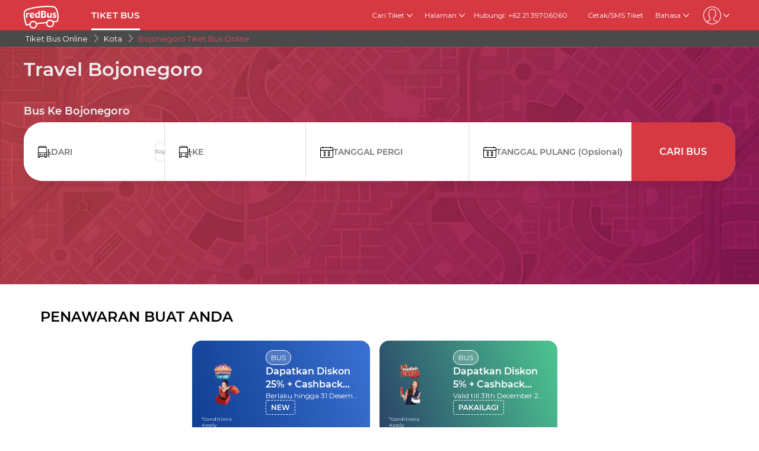

--- FILE ---
content_type: text/html; charset=utf-8
request_url: https://www.redbus.id/bus/tiket-bis-ke-bojonegoro
body_size: 32078
content:
<!DOCTYPE html>
        <html lang="id">
        <head>
               <title>Travel Bojonegoro | Tiket Bus ke Bojonegoro - redBus</title>
               <link rel="canonical" href="https://www.redbus.id/bus/tiket-bis-ke-bojonegoro">
               <meta http-equiv="content-type" content="text/html; charset=UTF-8">
               <meta name="viewport" content="initial-scale=1.0">
               <meta name="description" content="Travel Bojonegoro - redBus Indonesia menawarkan diskon untuk tiket bus Bojonegoro. Gunakan kode promo dan segera dapatkan kursi dengan mudah">
               <meta name="classification" content="Travel">
               
                <meta property="og:type" content="website" />
                <meta property="og:description" content="Travel Bojonegoro - redBus Indonesia menawarkan diskon untuk tiket bus Bojonegoro. Gunakan kode promo dan segera dapatkan kursi dengan mudah">
                <meta property="og:site_name" content="redBus" />
                <meta property="og:image" content="https://www.redbus.id/seoassets/redbus_logo.png">
                <meta property="og:image:type" content="image/png" />
                <meta property="og:image:width" content="200" />
                <meta property="og:image:height" content="200" />
                <meta property="og:url" content="https://www.redbus.id/bus/tiket-bis-ke-bojonegoro">
                <meta property="og:title" content="Travel Bojonegoro | Tiket Bus ke Bojonegoro - redBus">
                <meta name="robots" content="index, follow">
                
                <link rel="shortcut icon" type="image/ico" href="/seoassets/favicon.ico">
                <link rel="preconnect" href="https://s1.rdbuz.com">
                       <link rel="preconnect" href="https://s2.rdbuz.com">
                       <link rel="preconnect" href="https://s3.rdbuz.com">
                       <link rel="preload" href="/seoassets/fonts/Montserrat-Regular_9Wlhyw.woff2" as="font" type="font/woff2" crossorigin>
                       <link rel="preload" href="/seoassets/fonts/Montserrat-SemiBold_bZF3gnD_g.woff2" as="font" type="font/woff2" crossorigin>
                       <link rel="preload" as="font" href="/seoassets/fonts/icomoon.woff2?ge98hm" type="font/woff2" crossorigin="anonymous">
                <link rel="preload stylesheet" as="style" href="/seoassets/dcr_cities_buses.css?v=1768299115544">
                <script src="/seoassets/dcr_cities_buses.js?v=1768299115544" defer></script>
                <style>*{margin:0;padding:0;font-family:Montserrat,sans-serif}html{scroll-behavior:smooth;}#c_scrollToTop{position:fixed;right:10px;bottom:10px;z-index:9999;cursor:pointer;width:50px;height:50px;background-color:#3498db;text-indent:-9999px;display:none;-webkit-border-radius:60px;-moz-border-radius:60px;border-radius:60px}#c_scrollToTop>span{position:absolute;top:50%;left:50%;margin-left:-8px;margin-top:-12px;height:0;width:0;border:8px solid transparent;border-bottom-color:#fff}</style>
                
                <link rel="alternate" hreflang="en-ID" href="https://www.redbus.id/en/buses/bojonegoro-bus-tickets"><link rel="alternate" hreflang="id-ID" href="https://www.redbus.id/bus/tiket-bis-ke-bojonegoro">
                
                
                <style>
                    @font-face {
                        font-family: "Montserrat";
                        font-style: normal;
                        font-weight: 400;
                        src: local("Montserrat Regular"), local("Montserrat-Regular"), url('/seoassets/fonts/Montserrat-Regular_9Wlhyw.woff2') format("woff2");
                        unicode-range: U+0000-00FF, U+0131, U+0152-0153, U+02BB-02BC, U+02C6, U+02DA, U+02DC, U+2000-206F, U+2074, U+20AC, U+2122, U+2212, U+2215;
                        font-display: optional;
                    }
                    @font-face {
                        font-family: "Montserrat";
                        font-style: normal;
                        font-weight: 600;
                        src: local("Montserrat Bold"), local("Montserrat-Bold"), url('/seoassets/fonts/Montserrat-SemiBold_bZF3gnD_g.woff2') format("woff2");
                        unicode-range: U+0000-00FF, U+0131, U+0152-0153, U+02BB-02BC, U+02C6, U+02DA, U+02DC, U+2000-206F, U+2074, U+20AC, U+2122, U+2212, U+2215;
                        font-display: optional;
                    }
                </style>
                <style>
                    .sr_only {
                        position: absolute;
                        width: 1px;
                        height: 1px;
                        padding: 0;
                        margin: -1px;
                        overflow: hidden;
                        clip: rect(0, 0, 0, 0);
                        white-space: nowrap;
                        border-width: 0;
                    }
                </style>
        
<script>(window.BOOMR_mq=window.BOOMR_mq||[]).push(["addVar",{"rua.upush":"false","rua.cpush":"false","rua.upre":"false","rua.cpre":"false","rua.uprl":"false","rua.cprl":"false","rua.cprf":"false","rua.trans":"SJ-0b304cdb-65c4-4b3b-89ca-de09916a7cd8","rua.cook":"false","rua.ims":"false","rua.ufprl":"false","rua.cfprl":"false","rua.isuxp":"false","rua.texp":"norulematch","rua.ceh":"false","rua.ueh":"false","rua.ieh.st":"0"}]);</script>
                              <script>!function(e){var n="https://s.go-mpulse.net/boomerang/";if("False"=="True")e.BOOMR_config=e.BOOMR_config||{},e.BOOMR_config.PageParams=e.BOOMR_config.PageParams||{},e.BOOMR_config.PageParams.pci=!0,n="https://s2.go-mpulse.net/boomerang/";if(window.BOOMR_API_key="BBJ46-QBEZF-XAAJ5-26EFY-QPM6W",function(){function e(){if(!o){var e=document.createElement("script");e.id="boomr-scr-as",e.src=window.BOOMR.url,e.async=!0,i.parentNode.appendChild(e),o=!0}}function t(e){o=!0;var n,t,a,r,d=document,O=window;if(window.BOOMR.snippetMethod=e?"if":"i",t=function(e,n){var t=d.createElement("script");t.id=n||"boomr-if-as",t.src=window.BOOMR.url,BOOMR_lstart=(new Date).getTime(),e=e||d.body,e.appendChild(t)},!window.addEventListener&&window.attachEvent&&navigator.userAgent.match(/MSIE [67]\./))return window.BOOMR.snippetMethod="s",void t(i.parentNode,"boomr-async");a=document.createElement("IFRAME"),a.src="about:blank",a.title="",a.role="presentation",a.loading="eager",r=(a.frameElement||a).style,r.width=0,r.height=0,r.border=0,r.display="none",i.parentNode.appendChild(a);try{O=a.contentWindow,d=O.document.open()}catch(_){n=document.domain,a.src="javascript:var d=document.open();d.domain='"+n+"';void(0);",O=a.contentWindow,d=O.document.open()}if(n)d._boomrl=function(){this.domain=n,t()},d.write("<bo"+"dy onload='document._boomrl();'>");else if(O._boomrl=function(){t()},O.addEventListener)O.addEventListener("load",O._boomrl,!1);else if(O.attachEvent)O.attachEvent("onload",O._boomrl);d.close()}function a(e){window.BOOMR_onload=e&&e.timeStamp||(new Date).getTime()}if(!window.BOOMR||!window.BOOMR.version&&!window.BOOMR.snippetExecuted){window.BOOMR=window.BOOMR||{},window.BOOMR.snippetStart=(new Date).getTime(),window.BOOMR.snippetExecuted=!0,window.BOOMR.snippetVersion=12,window.BOOMR.url=n+"BBJ46-QBEZF-XAAJ5-26EFY-QPM6W";var i=document.currentScript||document.getElementsByTagName("script")[0],o=!1,r=document.createElement("link");if(r.relList&&"function"==typeof r.relList.supports&&r.relList.supports("preload")&&"as"in r)window.BOOMR.snippetMethod="p",r.href=window.BOOMR.url,r.rel="preload",r.as="script",r.addEventListener("load",e),r.addEventListener("error",function(){t(!0)}),setTimeout(function(){if(!o)t(!0)},3e3),BOOMR_lstart=(new Date).getTime(),i.parentNode.appendChild(r);else t(!1);if(window.addEventListener)window.addEventListener("load",a,!1);else if(window.attachEvent)window.attachEvent("onload",a)}}(),"".length>0)if(e&&"performance"in e&&e.performance&&"function"==typeof e.performance.setResourceTimingBufferSize)e.performance.setResourceTimingBufferSize();!function(){if(BOOMR=e.BOOMR||{},BOOMR.plugins=BOOMR.plugins||{},!BOOMR.plugins.AK){var n="false"=="true"?1:0,t="",a="bu5t5eqxgyu2m2lodmoq-f-061d70aa5-clientnsv4-s.akamaihd.net",i="false"=="true"?2:1,o={"ak.v":"39","ak.cp":"562215","ak.ai":parseInt("365365",10),"ak.ol":"0","ak.cr":8,"ak.ipv":4,"ak.proto":"h2","ak.rid":"83d7e471","ak.r":47369,"ak.a2":n,"ak.m":"dscb","ak.n":"essl","ak.bpcip":"13.59.62.0","ak.cport":42528,"ak.gh":"23.208.24.100","ak.quicv":"","ak.tlsv":"tls1.3","ak.0rtt":"","ak.0rtt.ed":"","ak.csrc":"-","ak.acc":"","ak.t":"1768823581","ak.ak":"hOBiQwZUYzCg5VSAfCLimQ==M3+ocvTqkX2divMEK7ELpN5aYB1v0K7un8MHBbN+sgkXSfXl/edKZIkvzSflk0C2jg2Umj2fPd4lmAdquoReMH9IeVG9uFSq/McJLcLUKnHaKkkyGWxanBmLxeMyC1PTLxM0JFSC5++9NRjcJ28xOMfv/qCSQkbdaLQ7b8AZSQHecHiyiaqunvwSGGZKo+xSj51jKKhmt6i76R18NEOL1cm69LcXrVv+wACrOQZt5TNS68tYVbJUfZM3wmqoj5AlrHPwfkw5B6Y/a+h4cP5aMvEpM8d6hhM1+L38IFrdywIsrb61mLoonknTp0ghx+GqEuWjAEnW7F2/Wpw9VEuyX9sfR9i6CyA0tI5MIe4cJXb9XzaIiFlhPsZ8ASQCibk5QV53vuLPXVH/r6Cf/TgNCJlWs5NWE6p5Lw+rB+wCfbo=","ak.pv":"25","ak.dpoabenc":"","ak.tf":i};if(""!==t)o["ak.ruds"]=t;var r={i:!1,av:function(n){var t="http.initiator";if(n&&(!n[t]||"spa_hard"===n[t]))o["ak.feo"]=void 0!==e.aFeoApplied?1:0,BOOMR.addVar(o)},rv:function(){var e=["ak.bpcip","ak.cport","ak.cr","ak.csrc","ak.gh","ak.ipv","ak.m","ak.n","ak.ol","ak.proto","ak.quicv","ak.tlsv","ak.0rtt","ak.0rtt.ed","ak.r","ak.acc","ak.t","ak.tf"];BOOMR.removeVar(e)}};BOOMR.plugins.AK={akVars:o,akDNSPreFetchDomain:a,init:function(){if(!r.i){var e=BOOMR.subscribe;e("before_beacon",r.av,null,null),e("onbeacon",r.rv,null,null),r.i=!0}return this},is_complete:function(){return!0}}}}()}(window);</script></head>
        <body>
            <div id="root"><div><div><div class="D121_header_wrapper"><header class="D121_header"><div class="D121_header_container"><div class="head-wrap"><a href="https://www.redbus.id/" title="redBus_home" class="D121_redbus_home_anchor"> <i class="icon icon-redBus_Logo D121_logo_main"></i> </a><nav class="D121_product_nav mob-hide"><a class="D121_product_nav_a" href="https://www.redbus.id/bis/tiket-bus-online">TIKET BUS</a></nav><nav class="D121_options_nav options-nav mob-hide"><div class="D121_label_with_dropdown"><span class="D121_options_nav_a">Cari Tiket<i class="icon icon-down D121_icon_down"></i></span><div class="D121_dropPopover "><a href="https://www.redbus.id/" class="D121_dropPopover-item">Tiket Bus</a></div></div><div class="D121_label_with_dropdown"><span class="D121_options_nav_a">Halaman<i class="icon icon-down D121_icon_down"></i></span><div class="D121_dropPopover "><a href="https://www.redbus.id/travels/operators-directory" class="D121_dropPopover-item">Operator Bus</a><a href="https://www.redbus.id/bus-tickets/routes-directory" class="D121_dropPopover-item">Rute Bus</a><a href="https://www.redbus.id/terminal-bus" class="D121_dropPopover-item">Terminal Bus</a><a href="https://www.redbus.id/news/" class="D121_dropPopover-item">Berita Terbaru Bus</a><a href="https://blog.redbus.id/" class="D121_dropPopover-item">Blog redBus</a></div></div><span class="options_nav_span"> <!-- -->Hubungi: +62 21 39706060<!-- --> </span><a class="D121_options_nav_a" href="https://www.redbus.id/Home/PrintTicket"> <!-- -->Cetak/SMS Tiket<!-- --> </a><span class="D121_options_nav_a">Bahasa<i class="icon icon-down D121_icon_down"></i></span><span class="D121_options_nav_a"><i class="icon D121_icon_userlogo icon-userprofile"></i><i class="icon icon-down D121_icon_down"></i></span></nav><div id="D121_dropPopover" class="D121_dropPopover "></div><div id="D121_signupDrop" class="D121_signupDrop "></div></div></div></header></div><div class="C122_breadCrumb"><nav aria-label="Breadcrumb" class="C122_headerContainer"><ol itemscope="" itemType="https://schema.org/BreadcrumbList"><li itemProp="itemListElement" itemscope="" itemType="https://schema.org/ListItem"><a itemProp="item" href="/"><span itemProp="name">Tiket Bus Online</span></a><span class="DC122_arrow"><i class="icon icon-right"></i></span><meta itemProp="position" content="1"/></li><li itemProp="itemListElement" itemscope="" itemType="https://schema.org/ListItem"><a itemProp="item" href="/buses/cities-directory"><span itemProp="name">Kota</span></a><span class="DC122_arrow"><i class="icon icon-right"></i></span><meta itemProp="position" content="2"/></li><li itemProp="itemListElement" itemscope="" itemType="https://schema.org/ListItem"><span itemProp="name">Bojonegoro Tiket Bus Online</span><meta itemProp="position" content="3"/></li></ol><div class="C122_fareStarts"></div></nav></div><div class="D120_wrap_v2" style="background-image:url(&#x27;https://s3.rdbuz.com/seo/ind/webp/Hero_Tweak.webp&#x27;)"><div class="D120_search_container_v2"><div class="D120_search_h1_wrap_v2"><h1 class ="D120_search_h1 D120_default"  id ="toc_id_3"> Travel Bojonegoro </h1></div><div style="height:32px" id="D120_ratings" class="DC120_wrapper"></div><div class="D120_search_h2_wrap_v2 D120_default"><h2 class ="D120_subheading"  > Bus Ke Bojonegoro  </h2></div><div class="D120_search_widget_v2" id="DC120_sw_main"><div class="D120_search_input_wrap_v2"> <span class="D120_icon_input_v2 icon icon-source"></span><div class="autocomplete_wrap"><label class="sr_only" for="txtSource">DARI</label><input type="text" autoComplete="off" id="txtSource" placeholder="DARI" class="autoselect_input_blur" required="" size="16" value=""/></div><input type="hidden" id="srcid"/><div class="swap-SD"><i class="icon icon-doublearrow D120_swap"></i></div></div><div class="D120_search_input_wrap_v2"> <span class="D120_icon_input_v2 icon icon-desti"></span><div class="autocomplete_wrap"><label class="sr_only" for="txtDestination">KE</label><input type="text" autoComplete="off" id="txtDestination" placeholder="KE" class="autoselect_input_blur" required="" size="16" value=""/></div><input type="hidden" id="destid"/></div><div class="D120_search_input_wrap_v2"><span class="icon icon-calender-new iconcustom D120_icon_input_v2"></span><label class="sr_only" for="txtOnwardCalendar">TANGGAL PERGI</label><input type="text" id="txtOnwardCalendar" autoComplete="off" placeholder="TANGGAL PERGI" value=""/><div id="onward" style="position:absolute;top:101px;left:0px;width:360px;z-index:9999"><div class="calwid__wrap hide"><div class="calwid__header"><button class="calwid__btn-prev-month" disabled=""><svg height="16px" xmlns="http://www.w3.org/2000/svg" viewBox="0 0 100 100" style="fill:rgb(35, 31, 32)"><path d="M74.67,100a2.49,2.49,0,0,1-1.77-.73L28,54.37a6,6,0,0,1,0-8.49l45-45a2.5,2.5,0,0,1,3.54,3.54l-45,45a1,1,0,0,0,0,1.42L76.44,95.74A2.5,2.5,0,0,1,74.67,100Z"></path></svg></button><span class="calwid__year-month">Jan 2026</span><button class="calwid__btn-next-month"><svg height="16px" xmlns="http://www.w3.org/2000/svg" viewBox="0 0 100 100" style="fill:rgb(35, 31, 32)"><path d="M25.53,0.13A2.49,2.49,0,0,1,27.3.86L72.21,45.77a6,6,0,0,1,0,8.49l-45,45a2.5,2.5,0,1,1-3.54-3.54l45-45a1,1,0,0,0,0-1.42L23.76,4.39A2.5,2.5,0,0,1,25.53.13Z"></path></svg></button></div><div class="calwid__day__names-grid"><span class="calwid__day-header">Sen</span><span class="calwid__day-header">Sel</span><span class="calwid__day-header">Ra</span><span class="calwid__day-header">Ku</span><span class="calwid__day-header">Ju</span><span class="calwid__day-header">Sa</span><span class="calwid__day-header">Mi</span></div><div class="calwid__days-grid"><span class="calwid__day empty"></span><span class="calwid__day empty"></span><span class="calwid__day empty"></span><span class="calwid__day past-day">1</span><span class="calwid__day past-day">2</span><span class="calwid__day past-day">3</span><span class="calwid__day past-day">4</span><span class="calwid__day past-day">5</span><span class="calwid__day past-day">6</span><span class="calwid__day past-day">7</span><span class="calwid__day past-day">8</span><span class="calwid__day past-day">9</span><span class="calwid__day past-day">10</span><span class="calwid__day past-day">11</span><span class="calwid__day past-day">12</span><span class="calwid__day past-day">13</span><span class="calwid__day past-day">14</span><span class="calwid__day past-day">15</span><span class="calwid__day past-day">16</span><span class="calwid__day past-day">17</span><span class="calwid__day past-day">18</span><span class="calwid__day today selected" data-date="2026-01-19">19</span><span class="calwid__day  " data-date="2026-01-20">20</span><span class="calwid__day  " data-date="2026-01-21">21</span><span class="calwid__day  " data-date="2026-01-22">22</span><span class="calwid__day  " data-date="2026-01-23">23</span><span class="calwid__day weekend-day " data-date="2026-01-24">24</span><span class="calwid__day weekend-day " data-date="2026-01-25">25</span><span class="calwid__day  " data-date="2026-01-26">26</span><span class="calwid__day  " data-date="2026-01-27">27</span><span class="calwid__day  " data-date="2026-01-28">28</span><span class="calwid__day  " data-date="2026-01-29">29</span><span class="calwid__day  " data-date="2026-01-30">30</span><span class="calwid__day weekend-day " data-date="2026-01-31">31</span></div></div></div></div><div class="D120_search_input_wrap_v2"><span class="icon icon-calender-new iconcustom D120_icon_input_v2"></span><label class="sr_only" for="txtReturnCalendar">TANGGAL PULANG</label><input type="text" id="txtReturnCalendar" autoComplete="off" placeholder="TANGGAL PULANG (Opsional)"/><div id="return" style="position:absolute;top:101px;left:0px;width:360px;z-index:9999"><div class="calwid__wrap hide"><div class="calwid__header"><button class="calwid__btn-prev-month" disabled=""><svg height="16px" xmlns="http://www.w3.org/2000/svg" viewBox="0 0 100 100" style="fill:rgb(35, 31, 32)"><path d="M74.67,100a2.49,2.49,0,0,1-1.77-.73L28,54.37a6,6,0,0,1,0-8.49l45-45a2.5,2.5,0,0,1,3.54,3.54l-45,45a1,1,0,0,0,0,1.42L76.44,95.74A2.5,2.5,0,0,1,74.67,100Z"></path></svg></button><span class="calwid__year-month">Jan 2026</span><button class="calwid__btn-next-month"><svg height="16px" xmlns="http://www.w3.org/2000/svg" viewBox="0 0 100 100" style="fill:rgb(35, 31, 32)"><path d="M25.53,0.13A2.49,2.49,0,0,1,27.3.86L72.21,45.77a6,6,0,0,1,0,8.49l-45,45a2.5,2.5,0,1,1-3.54-3.54l45-45a1,1,0,0,0,0-1.42L23.76,4.39A2.5,2.5,0,0,1,25.53.13Z"></path></svg></button></div><div class="calwid__day__names-grid"><span class="calwid__day-header">Sen</span><span class="calwid__day-header">Sel</span><span class="calwid__day-header">Ra</span><span class="calwid__day-header">Ku</span><span class="calwid__day-header">Ju</span><span class="calwid__day-header">Sa</span><span class="calwid__day-header">Mi</span></div><div class="calwid__days-grid"><span class="calwid__day empty"></span><span class="calwid__day empty"></span><span class="calwid__day empty"></span><span class="calwid__day past-day">1</span><span class="calwid__day past-day">2</span><span class="calwid__day past-day">3</span><span class="calwid__day past-day">4</span><span class="calwid__day past-day">5</span><span class="calwid__day past-day">6</span><span class="calwid__day past-day">7</span><span class="calwid__day past-day">8</span><span class="calwid__day past-day">9</span><span class="calwid__day past-day">10</span><span class="calwid__day past-day">11</span><span class="calwid__day past-day">12</span><span class="calwid__day past-day">13</span><span class="calwid__day past-day">14</span><span class="calwid__day past-day">15</span><span class="calwid__day past-day">16</span><span class="calwid__day past-day">17</span><span class="calwid__day past-day">18</span><span class="calwid__day today selected" data-date="2026-01-19">19</span><span class="calwid__day  " data-date="2026-01-20">20</span><span class="calwid__day  " data-date="2026-01-21">21</span><span class="calwid__day  " data-date="2026-01-22">22</span><span class="calwid__day  " data-date="2026-01-23">23</span><span class="calwid__day weekend-day " data-date="2026-01-24">24</span><span class="calwid__day weekend-day " data-date="2026-01-25">25</span><span class="calwid__day  " data-date="2026-01-26">26</span><span class="calwid__day  " data-date="2026-01-27">27</span><span class="calwid__day  " data-date="2026-01-28">28</span><span class="calwid__day  " data-date="2026-01-29">29</span><span class="calwid__day  " data-date="2026-01-30">30</span><span class="calwid__day weekend-day " data-date="2026-01-31">31</span></div></div></div></div><button class="D120_search_btn_v2 searchBuses"> <!-- -->Cari Bus<!-- --> </button></div></div></div><div class="D116_wrapper_main"><div class="arrow-empty-wrap"></div><div class="D116_offer_container"><div class="D116_heading"><strong class ="D116_heading"  > PENAWARAN BUAT ANDA </strong></div><div class="D116_Offer_main" tabindex="0" role="region" aria-label="Offers carousel"><div class="offer_card offer_background_1" data-key="0"><div class="D116_offer_anchor"><div class="offer_thumbnail"><img class="offer_img" src="https://s3.rdbuz.com/NEWIDN.png" alt="Dapatkan Diskon 25% + Cashback 20,000"/><span class="tnc">*Conditions Apply</span></div><div class="offer_details"><span class="business_unit">BUS</span><span class="offer_title">Dapatkan Diskon 25% + Cashback 20,000</span><span class="validity">Berlaku hingga 31 Desember 2026</span><span class="offer_code">NEW</span></div></div></div><div class="offer_card offer_background_2" data-key="1"><div class="D116_offer_anchor"><div class="offer_thumbnail"><img class="offer_img" src="https://s3.rdbuz.com/PAKAILAGIIDN.png" alt="Dapatkan Diskon 5% + Cashback 10.000"/><span class="tnc">*Conditions Apply</span></div><div class="offer_details"><span class="business_unit">BUS</span><span class="offer_title">Dapatkan Diskon 5% + Cashback 10.000</span><span class="validity">Valid till 31th December 2026</span><span class="offer_code">PAKAILAGI</span></div></div></div></div></div><div class="arrow-empty-wrap"></div></div><section class="D134_main"><div class="D134_hd"><strong class ="D134_heading"  > OPERATOR BUS TERBAIK </strong></div><div class="DC134_operators_wrap"><div><a href="/perjalanan/haryanto" class="DC_134_op_wrap"><div class="DC_134_op_img"><img src="https://s2.rdbuz.com/buslogos/country/IDN/logo/20044.png" style="height:48px;width:86px" alt="Haryanto"/></div><div class="DC_134_op_text">Haryanto</div></a></div><div><a href="/perjalanan/agramas" class="DC_134_op_wrap"><div class="DC_134_op_img"><img src="https://s2.rdbuz.com/buslogos/country/IDN/logo/15937.png" style="height:48px;width:86px" alt="Agra Mas"/></div><div class="DC_134_op_text">Agra Mas</div></a></div><div><a href="/perjalanan/berlian-jaya" class="DC_134_op_wrap"><div class="DC_134_op_img"><img src="https://s2.rdbuz.com/buslogos/country/IDN/logo/22925.png" style="height:48px;width:86px" alt="Berlian Jaya"/></div><div class="DC_134_op_text">Berlian Jaya</div></a></div><div><a href="/perjalanan/angkasa-trans-jaya" class="DC_134_op_wrap"><div class="DC_134_op_img"><img src="https://s2.rdbuz.com/buslogos/country/IDN/logo/24650.png" style="height:48px;width:86px" alt="Angkasa Trans Jaya"/></div><div class="DC_134_op_text">Angkasa Trans Jaya</div></a></div><div><a href="/perjalanan/rama-sakti" class="DC_134_op_wrap"><div class="DC_134_op_img"><img src="https://s2.rdbuz.com/buslogos/country/IDN/logo/17688.png" style="height:48px;width:86px" alt="Rama  Sakti"/></div><div class="DC_134_op_text">Rama  Sakti</div></a></div><div><a href="/perjalanan/gunung-harta" class="DC_134_op_wrap"><div class="DC_134_op_img"><img src="https://s2.rdbuz.com/buslogos/country/IDN/logo/19130.png" style="height:48px;width:86px" alt="Kencana Luxury"/></div><div class="DC_134_op_text">Kencana Luxury</div></a></div></div></section><div class="D117_main D117_container"><div><h2 class ="D117_table_h2"  id ="toc_id_6"> Rute Bus Top Dari Bojonegoro </h2></div><div class="route_link"><div class="route_details"><a href="/tiket-bus/bojonegoro-ke-jakarta" class="route" title="Bojonegoro ke Jakarta">Bojonegoro ke Jakarta</a><p><span>From<!-- --> </span><span class="fare"> <!-- -->Rp 230.000</span></p></div><div class="row2 D117_td" id="D117_table_column_0"><span class="totalRoutes">190<!-- --> <!-- -->bus options</span><span class="totalRoutes">Bus Pertama<!-- --> : <strong>12:45 AM</strong></span><span class="totalRoutes">Bus Terakhir<!-- --> : <strong>03:00 PM</strong></span><span class="book_now" id="time-btn-60">PESAN SEKARANG</span><div id="calendar60" style="position:absolute;width:360px;z-index:9999;right:-1px"><div class="calwid__wrap hide"><div class="calwid__header"><button class="calwid__btn-prev-month" disabled=""><svg height="16px" xmlns="http://www.w3.org/2000/svg" viewBox="0 0 100 100" style="fill:rgb(35, 31, 32)"><path d="M74.67,100a2.49,2.49,0,0,1-1.77-.73L28,54.37a6,6,0,0,1,0-8.49l45-45a2.5,2.5,0,0,1,3.54,3.54l-45,45a1,1,0,0,0,0,1.42L76.44,95.74A2.5,2.5,0,0,1,74.67,100Z"></path></svg></button><span class="calwid__year-month">Jan 2026</span><button class="calwid__btn-next-month"><svg height="16px" xmlns="http://www.w3.org/2000/svg" viewBox="0 0 100 100" style="fill:rgb(35, 31, 32)"><path d="M25.53,0.13A2.49,2.49,0,0,1,27.3.86L72.21,45.77a6,6,0,0,1,0,8.49l-45,45a2.5,2.5,0,1,1-3.54-3.54l45-45a1,1,0,0,0,0-1.42L23.76,4.39A2.5,2.5,0,0,1,25.53.13Z"></path></svg></button></div><div class="calwid__day__names-grid"><span class="calwid__day-header">Sen</span><span class="calwid__day-header">Sel</span><span class="calwid__day-header">Ra</span><span class="calwid__day-header">Ku</span><span class="calwid__day-header">Ju</span><span class="calwid__day-header">Sa</span><span class="calwid__day-header">Mi</span></div><div class="calwid__days-grid"><span class="calwid__day empty"></span><span class="calwid__day empty"></span><span class="calwid__day empty"></span><span class="calwid__day past-day">1</span><span class="calwid__day past-day">2</span><span class="calwid__day past-day">3</span><span class="calwid__day past-day">4</span><span class="calwid__day past-day">5</span><span class="calwid__day past-day">6</span><span class="calwid__day past-day">7</span><span class="calwid__day past-day">8</span><span class="calwid__day past-day">9</span><span class="calwid__day past-day">10</span><span class="calwid__day past-day">11</span><span class="calwid__day past-day">12</span><span class="calwid__day past-day">13</span><span class="calwid__day past-day">14</span><span class="calwid__day past-day">15</span><span class="calwid__day past-day">16</span><span class="calwid__day past-day">17</span><span class="calwid__day past-day">18</span><span class="calwid__day today selected" data-date="2026-01-19">19</span><span class="calwid__day  " data-date="2026-01-20">20</span><span class="calwid__day  " data-date="2026-01-21">21</span><span class="calwid__day  " data-date="2026-01-22">22</span><span class="calwid__day  " data-date="2026-01-23">23</span><span class="calwid__day weekend-day " data-date="2026-01-24">24</span><span class="calwid__day weekend-day " data-date="2026-01-25">25</span><span class="calwid__day  " data-date="2026-01-26">26</span><span class="calwid__day  " data-date="2026-01-27">27</span><span class="calwid__day  " data-date="2026-01-28">28</span><span class="calwid__day  " data-date="2026-01-29">29</span><span class="calwid__day  " data-date="2026-01-30">30</span><span class="calwid__day weekend-day " data-date="2026-01-31">31</span></div></div></div></div><script type="application/ld+json">{"@context":"http://schema.org","@type":"BusTrip","departureBusStop":{"@type":"BusStop","name":"Bojonegoro"},"arrivalBusStop":{"@type":"BusStop","name":"Jakarta"}}</script></div><div class="route_link"><div class="route_details"><a href="/tiket-bus/bojonegoro-ke-denpasar-bali" class="route" title="Bojonegoro ke Denpasar (bali)">Bojonegoro ke Denpasar (bali)</a><p><span>From<!-- --> </span><span class="fare"> <!-- -->Rp 280.000</span></p></div><div class="row2 D117_td" id="D117_table_column_1"><span class="totalRoutes">5<!-- --> <!-- -->bus options</span><span class="totalRoutes">Bus Pertama<!-- --> : <strong>11:00 AM</strong></span><span class="totalRoutes">Bus Terakhir<!-- --> : <strong>05:00 PM</strong></span><span class="book_now" id="time-btn-61">PESAN SEKARANG</span><div id="calendar61" style="position:absolute;width:360px;z-index:9999;right:-1px"><div class="calwid__wrap hide"><div class="calwid__header"><button class="calwid__btn-prev-month" disabled=""><svg height="16px" xmlns="http://www.w3.org/2000/svg" viewBox="0 0 100 100" style="fill:rgb(35, 31, 32)"><path d="M74.67,100a2.49,2.49,0,0,1-1.77-.73L28,54.37a6,6,0,0,1,0-8.49l45-45a2.5,2.5,0,0,1,3.54,3.54l-45,45a1,1,0,0,0,0,1.42L76.44,95.74A2.5,2.5,0,0,1,74.67,100Z"></path></svg></button><span class="calwid__year-month">Jan 2026</span><button class="calwid__btn-next-month"><svg height="16px" xmlns="http://www.w3.org/2000/svg" viewBox="0 0 100 100" style="fill:rgb(35, 31, 32)"><path d="M25.53,0.13A2.49,2.49,0,0,1,27.3.86L72.21,45.77a6,6,0,0,1,0,8.49l-45,45a2.5,2.5,0,1,1-3.54-3.54l45-45a1,1,0,0,0,0-1.42L23.76,4.39A2.5,2.5,0,0,1,25.53.13Z"></path></svg></button></div><div class="calwid__day__names-grid"><span class="calwid__day-header">Sen</span><span class="calwid__day-header">Sel</span><span class="calwid__day-header">Ra</span><span class="calwid__day-header">Ku</span><span class="calwid__day-header">Ju</span><span class="calwid__day-header">Sa</span><span class="calwid__day-header">Mi</span></div><div class="calwid__days-grid"><span class="calwid__day empty"></span><span class="calwid__day empty"></span><span class="calwid__day empty"></span><span class="calwid__day past-day">1</span><span class="calwid__day past-day">2</span><span class="calwid__day past-day">3</span><span class="calwid__day past-day">4</span><span class="calwid__day past-day">5</span><span class="calwid__day past-day">6</span><span class="calwid__day past-day">7</span><span class="calwid__day past-day">8</span><span class="calwid__day past-day">9</span><span class="calwid__day past-day">10</span><span class="calwid__day past-day">11</span><span class="calwid__day past-day">12</span><span class="calwid__day past-day">13</span><span class="calwid__day past-day">14</span><span class="calwid__day past-day">15</span><span class="calwid__day past-day">16</span><span class="calwid__day past-day">17</span><span class="calwid__day past-day">18</span><span class="calwid__day today selected" data-date="2026-01-19">19</span><span class="calwid__day  " data-date="2026-01-20">20</span><span class="calwid__day  " data-date="2026-01-21">21</span><span class="calwid__day  " data-date="2026-01-22">22</span><span class="calwid__day  " data-date="2026-01-23">23</span><span class="calwid__day weekend-day " data-date="2026-01-24">24</span><span class="calwid__day weekend-day " data-date="2026-01-25">25</span><span class="calwid__day  " data-date="2026-01-26">26</span><span class="calwid__day  " data-date="2026-01-27">27</span><span class="calwid__day  " data-date="2026-01-28">28</span><span class="calwid__day  " data-date="2026-01-29">29</span><span class="calwid__day  " data-date="2026-01-30">30</span><span class="calwid__day weekend-day " data-date="2026-01-31">31</span></div></div></div></div><script type="application/ld+json">{"@context":"http://schema.org","@type":"BusTrip","departureBusStop":{"@type":"BusStop","name":"Bojonegoro"},"arrivalBusStop":{"@type":"BusStop","name":"Denpasar (bali)"}}</script></div><div class="route_link"><div class="route_details"><a href="/tiket-bus/bojonegoro-ke-tangerang" class="route" title="Bojonegoro ke Tangerang">Bojonegoro ke Tangerang</a><p><span>From<!-- --> </span><span class="fare"> <!-- -->Rp 230.000</span></p></div><div class="row2 D117_td" id="D117_table_column_2"><span class="totalRoutes">120<!-- --> <!-- -->bus options</span><span class="totalRoutes">Bus Pertama<!-- --> : <strong>06:30 AM</strong></span><span class="totalRoutes">Bus Terakhir<!-- --> : <strong>03:00 PM</strong></span><span class="book_now" id="time-btn-62">PESAN SEKARANG</span><div id="calendar62" style="position:absolute;width:360px;z-index:9999;right:-1px"><div class="calwid__wrap hide"><div class="calwid__header"><button class="calwid__btn-prev-month" disabled=""><svg height="16px" xmlns="http://www.w3.org/2000/svg" viewBox="0 0 100 100" style="fill:rgb(35, 31, 32)"><path d="M74.67,100a2.49,2.49,0,0,1-1.77-.73L28,54.37a6,6,0,0,1,0-8.49l45-45a2.5,2.5,0,0,1,3.54,3.54l-45,45a1,1,0,0,0,0,1.42L76.44,95.74A2.5,2.5,0,0,1,74.67,100Z"></path></svg></button><span class="calwid__year-month">Jan 2026</span><button class="calwid__btn-next-month"><svg height="16px" xmlns="http://www.w3.org/2000/svg" viewBox="0 0 100 100" style="fill:rgb(35, 31, 32)"><path d="M25.53,0.13A2.49,2.49,0,0,1,27.3.86L72.21,45.77a6,6,0,0,1,0,8.49l-45,45a2.5,2.5,0,1,1-3.54-3.54l45-45a1,1,0,0,0,0-1.42L23.76,4.39A2.5,2.5,0,0,1,25.53.13Z"></path></svg></button></div><div class="calwid__day__names-grid"><span class="calwid__day-header">Sen</span><span class="calwid__day-header">Sel</span><span class="calwid__day-header">Ra</span><span class="calwid__day-header">Ku</span><span class="calwid__day-header">Ju</span><span class="calwid__day-header">Sa</span><span class="calwid__day-header">Mi</span></div><div class="calwid__days-grid"><span class="calwid__day empty"></span><span class="calwid__day empty"></span><span class="calwid__day empty"></span><span class="calwid__day past-day">1</span><span class="calwid__day past-day">2</span><span class="calwid__day past-day">3</span><span class="calwid__day past-day">4</span><span class="calwid__day past-day">5</span><span class="calwid__day past-day">6</span><span class="calwid__day past-day">7</span><span class="calwid__day past-day">8</span><span class="calwid__day past-day">9</span><span class="calwid__day past-day">10</span><span class="calwid__day past-day">11</span><span class="calwid__day past-day">12</span><span class="calwid__day past-day">13</span><span class="calwid__day past-day">14</span><span class="calwid__day past-day">15</span><span class="calwid__day past-day">16</span><span class="calwid__day past-day">17</span><span class="calwid__day past-day">18</span><span class="calwid__day today selected" data-date="2026-01-19">19</span><span class="calwid__day  " data-date="2026-01-20">20</span><span class="calwid__day  " data-date="2026-01-21">21</span><span class="calwid__day  " data-date="2026-01-22">22</span><span class="calwid__day  " data-date="2026-01-23">23</span><span class="calwid__day weekend-day " data-date="2026-01-24">24</span><span class="calwid__day weekend-day " data-date="2026-01-25">25</span><span class="calwid__day  " data-date="2026-01-26">26</span><span class="calwid__day  " data-date="2026-01-27">27</span><span class="calwid__day  " data-date="2026-01-28">28</span><span class="calwid__day  " data-date="2026-01-29">29</span><span class="calwid__day  " data-date="2026-01-30">30</span><span class="calwid__day weekend-day " data-date="2026-01-31">31</span></div></div></div></div><script type="application/ld+json">{"@context":"http://schema.org","@type":"BusTrip","departureBusStop":{"@type":"BusStop","name":"Bojonegoro"},"arrivalBusStop":{"@type":"BusStop","name":"Tangerang"}}</script></div><div class="route_link"><div class="route_details"><a href="/tiket-bus/bojonegoro-ke-bekasi" class="route" title="Bojonegoro ke Bekasi">Bojonegoro ke Bekasi</a><p><span>From<!-- --> </span><span class="fare"> <!-- -->Rp 230.000</span></p></div><div class="row2 D117_td" id="D117_table_column_3"><span class="totalRoutes">85<!-- --> <!-- -->bus options</span><span class="totalRoutes">Bus Pertama<!-- --> : <strong>12:45 AM</strong></span><span class="totalRoutes">Bus Terakhir<!-- --> : <strong>03:00 PM</strong></span><span class="book_now" id="time-btn-63">PESAN SEKARANG</span><div id="calendar63" style="position:absolute;width:360px;z-index:9999;right:-1px"><div class="calwid__wrap hide"><div class="calwid__header"><button class="calwid__btn-prev-month" disabled=""><svg height="16px" xmlns="http://www.w3.org/2000/svg" viewBox="0 0 100 100" style="fill:rgb(35, 31, 32)"><path d="M74.67,100a2.49,2.49,0,0,1-1.77-.73L28,54.37a6,6,0,0,1,0-8.49l45-45a2.5,2.5,0,0,1,3.54,3.54l-45,45a1,1,0,0,0,0,1.42L76.44,95.74A2.5,2.5,0,0,1,74.67,100Z"></path></svg></button><span class="calwid__year-month">Jan 2026</span><button class="calwid__btn-next-month"><svg height="16px" xmlns="http://www.w3.org/2000/svg" viewBox="0 0 100 100" style="fill:rgb(35, 31, 32)"><path d="M25.53,0.13A2.49,2.49,0,0,1,27.3.86L72.21,45.77a6,6,0,0,1,0,8.49l-45,45a2.5,2.5,0,1,1-3.54-3.54l45-45a1,1,0,0,0,0-1.42L23.76,4.39A2.5,2.5,0,0,1,25.53.13Z"></path></svg></button></div><div class="calwid__day__names-grid"><span class="calwid__day-header">Sen</span><span class="calwid__day-header">Sel</span><span class="calwid__day-header">Ra</span><span class="calwid__day-header">Ku</span><span class="calwid__day-header">Ju</span><span class="calwid__day-header">Sa</span><span class="calwid__day-header">Mi</span></div><div class="calwid__days-grid"><span class="calwid__day empty"></span><span class="calwid__day empty"></span><span class="calwid__day empty"></span><span class="calwid__day past-day">1</span><span class="calwid__day past-day">2</span><span class="calwid__day past-day">3</span><span class="calwid__day past-day">4</span><span class="calwid__day past-day">5</span><span class="calwid__day past-day">6</span><span class="calwid__day past-day">7</span><span class="calwid__day past-day">8</span><span class="calwid__day past-day">9</span><span class="calwid__day past-day">10</span><span class="calwid__day past-day">11</span><span class="calwid__day past-day">12</span><span class="calwid__day past-day">13</span><span class="calwid__day past-day">14</span><span class="calwid__day past-day">15</span><span class="calwid__day past-day">16</span><span class="calwid__day past-day">17</span><span class="calwid__day past-day">18</span><span class="calwid__day today selected" data-date="2026-01-19">19</span><span class="calwid__day  " data-date="2026-01-20">20</span><span class="calwid__day  " data-date="2026-01-21">21</span><span class="calwid__day  " data-date="2026-01-22">22</span><span class="calwid__day  " data-date="2026-01-23">23</span><span class="calwid__day weekend-day " data-date="2026-01-24">24</span><span class="calwid__day weekend-day " data-date="2026-01-25">25</span><span class="calwid__day  " data-date="2026-01-26">26</span><span class="calwid__day  " data-date="2026-01-27">27</span><span class="calwid__day  " data-date="2026-01-28">28</span><span class="calwid__day  " data-date="2026-01-29">29</span><span class="calwid__day  " data-date="2026-01-30">30</span><span class="calwid__day weekend-day " data-date="2026-01-31">31</span></div></div></div></div><script type="application/ld+json">{"@context":"http://schema.org","@type":"BusTrip","departureBusStop":{"@type":"BusStop","name":"Bojonegoro"},"arrivalBusStop":{"@type":"BusStop","name":"Bekasi"}}</script></div><div class="route_link"><div class="route_details"><a href="/tiket-bus/bojonegoro-ke-bogor" class="route" title="Bojonegoro ke Bogor">Bojonegoro ke Bogor</a><p><span>From<!-- --> </span><span class="fare"> <!-- -->Rp 230.000</span></p></div><div class="row2 D117_td" id="D117_table_column_4"><span class="totalRoutes">67<!-- --> <!-- -->bus options</span><span class="totalRoutes">Bus Pertama<!-- --> : <strong>12:45 AM</strong></span><span class="totalRoutes">Bus Terakhir<!-- --> : <strong>03:00 PM</strong></span><span class="book_now" id="time-btn-64">PESAN SEKARANG</span><div id="calendar64" style="position:absolute;width:360px;z-index:9999;right:-1px"><div class="calwid__wrap hide"><div class="calwid__header"><button class="calwid__btn-prev-month" disabled=""><svg height="16px" xmlns="http://www.w3.org/2000/svg" viewBox="0 0 100 100" style="fill:rgb(35, 31, 32)"><path d="M74.67,100a2.49,2.49,0,0,1-1.77-.73L28,54.37a6,6,0,0,1,0-8.49l45-45a2.5,2.5,0,0,1,3.54,3.54l-45,45a1,1,0,0,0,0,1.42L76.44,95.74A2.5,2.5,0,0,1,74.67,100Z"></path></svg></button><span class="calwid__year-month">Jan 2026</span><button class="calwid__btn-next-month"><svg height="16px" xmlns="http://www.w3.org/2000/svg" viewBox="0 0 100 100" style="fill:rgb(35, 31, 32)"><path d="M25.53,0.13A2.49,2.49,0,0,1,27.3.86L72.21,45.77a6,6,0,0,1,0,8.49l-45,45a2.5,2.5,0,1,1-3.54-3.54l45-45a1,1,0,0,0,0-1.42L23.76,4.39A2.5,2.5,0,0,1,25.53.13Z"></path></svg></button></div><div class="calwid__day__names-grid"><span class="calwid__day-header">Sen</span><span class="calwid__day-header">Sel</span><span class="calwid__day-header">Ra</span><span class="calwid__day-header">Ku</span><span class="calwid__day-header">Ju</span><span class="calwid__day-header">Sa</span><span class="calwid__day-header">Mi</span></div><div class="calwid__days-grid"><span class="calwid__day empty"></span><span class="calwid__day empty"></span><span class="calwid__day empty"></span><span class="calwid__day past-day">1</span><span class="calwid__day past-day">2</span><span class="calwid__day past-day">3</span><span class="calwid__day past-day">4</span><span class="calwid__day past-day">5</span><span class="calwid__day past-day">6</span><span class="calwid__day past-day">7</span><span class="calwid__day past-day">8</span><span class="calwid__day past-day">9</span><span class="calwid__day past-day">10</span><span class="calwid__day past-day">11</span><span class="calwid__day past-day">12</span><span class="calwid__day past-day">13</span><span class="calwid__day past-day">14</span><span class="calwid__day past-day">15</span><span class="calwid__day past-day">16</span><span class="calwid__day past-day">17</span><span class="calwid__day past-day">18</span><span class="calwid__day today selected" data-date="2026-01-19">19</span><span class="calwid__day  " data-date="2026-01-20">20</span><span class="calwid__day  " data-date="2026-01-21">21</span><span class="calwid__day  " data-date="2026-01-22">22</span><span class="calwid__day  " data-date="2026-01-23">23</span><span class="calwid__day weekend-day " data-date="2026-01-24">24</span><span class="calwid__day weekend-day " data-date="2026-01-25">25</span><span class="calwid__day  " data-date="2026-01-26">26</span><span class="calwid__day  " data-date="2026-01-27">27</span><span class="calwid__day  " data-date="2026-01-28">28</span><span class="calwid__day  " data-date="2026-01-29">29</span><span class="calwid__day  " data-date="2026-01-30">30</span><span class="calwid__day weekend-day " data-date="2026-01-31">31</span></div></div></div></div><script type="application/ld+json">{"@context":"http://schema.org","@type":"BusTrip","departureBusStop":{"@type":"BusStop","name":"Bojonegoro"},"arrivalBusStop":{"@type":"BusStop","name":"Bogor"}}</script></div><div class="route_link"><div class="route_details"><a href="/tiket-bus/bojonegoro-ke-cikarang" class="route" title="Bojonegoro ke Cikarang">Bojonegoro ke Cikarang</a><p><span>From<!-- --> </span><span class="fare"> <!-- -->Rp 230.000</span></p></div><div class="row2 D117_td" id="D117_table_column_5"><span class="totalRoutes">18<!-- --> <!-- -->bus options</span><span class="totalRoutes">Bus Pertama<!-- --> : <strong>06:30 AM</strong></span><span class="totalRoutes">Bus Terakhir<!-- --> : <strong>03:00 PM</strong></span><span class="book_now" id="time-btn-65">PESAN SEKARANG</span><div id="calendar65" style="position:absolute;width:360px;z-index:9999;right:-1px"><div class="calwid__wrap hide"><div class="calwid__header"><button class="calwid__btn-prev-month" disabled=""><svg height="16px" xmlns="http://www.w3.org/2000/svg" viewBox="0 0 100 100" style="fill:rgb(35, 31, 32)"><path d="M74.67,100a2.49,2.49,0,0,1-1.77-.73L28,54.37a6,6,0,0,1,0-8.49l45-45a2.5,2.5,0,0,1,3.54,3.54l-45,45a1,1,0,0,0,0,1.42L76.44,95.74A2.5,2.5,0,0,1,74.67,100Z"></path></svg></button><span class="calwid__year-month">Jan 2026</span><button class="calwid__btn-next-month"><svg height="16px" xmlns="http://www.w3.org/2000/svg" viewBox="0 0 100 100" style="fill:rgb(35, 31, 32)"><path d="M25.53,0.13A2.49,2.49,0,0,1,27.3.86L72.21,45.77a6,6,0,0,1,0,8.49l-45,45a2.5,2.5,0,1,1-3.54-3.54l45-45a1,1,0,0,0,0-1.42L23.76,4.39A2.5,2.5,0,0,1,25.53.13Z"></path></svg></button></div><div class="calwid__day__names-grid"><span class="calwid__day-header">Sen</span><span class="calwid__day-header">Sel</span><span class="calwid__day-header">Ra</span><span class="calwid__day-header">Ku</span><span class="calwid__day-header">Ju</span><span class="calwid__day-header">Sa</span><span class="calwid__day-header">Mi</span></div><div class="calwid__days-grid"><span class="calwid__day empty"></span><span class="calwid__day empty"></span><span class="calwid__day empty"></span><span class="calwid__day past-day">1</span><span class="calwid__day past-day">2</span><span class="calwid__day past-day">3</span><span class="calwid__day past-day">4</span><span class="calwid__day past-day">5</span><span class="calwid__day past-day">6</span><span class="calwid__day past-day">7</span><span class="calwid__day past-day">8</span><span class="calwid__day past-day">9</span><span class="calwid__day past-day">10</span><span class="calwid__day past-day">11</span><span class="calwid__day past-day">12</span><span class="calwid__day past-day">13</span><span class="calwid__day past-day">14</span><span class="calwid__day past-day">15</span><span class="calwid__day past-day">16</span><span class="calwid__day past-day">17</span><span class="calwid__day past-day">18</span><span class="calwid__day today selected" data-date="2026-01-19">19</span><span class="calwid__day  " data-date="2026-01-20">20</span><span class="calwid__day  " data-date="2026-01-21">21</span><span class="calwid__day  " data-date="2026-01-22">22</span><span class="calwid__day  " data-date="2026-01-23">23</span><span class="calwid__day weekend-day " data-date="2026-01-24">24</span><span class="calwid__day weekend-day " data-date="2026-01-25">25</span><span class="calwid__day  " data-date="2026-01-26">26</span><span class="calwid__day  " data-date="2026-01-27">27</span><span class="calwid__day  " data-date="2026-01-28">28</span><span class="calwid__day  " data-date="2026-01-29">29</span><span class="calwid__day  " data-date="2026-01-30">30</span><span class="calwid__day weekend-day " data-date="2026-01-31">31</span></div></div></div></div><script type="application/ld+json">{"@context":"http://schema.org","@type":"BusTrip","departureBusStop":{"@type":"BusStop","name":"Bojonegoro"},"arrivalBusStop":{"@type":"BusStop","name":"Cikarang"}}</script></div><div class="route_link"><div class="route_details"><a href="/tiket-bus/bojonegoro-ke-bandung" class="route" title="Bojonegoro ke Bandung">Bojonegoro ke Bandung</a><p><span>From<!-- --> </span><span class="fare"> <!-- -->Rp 260.000</span></p></div><div class="row2 D117_td" id="D117_table_column_6"><span class="totalRoutes">9<!-- --> <!-- -->bus options</span><span class="totalRoutes">Bus Pertama<!-- --> : <strong>12:00 PM</strong></span><span class="totalRoutes">Bus Terakhir<!-- --> : <strong>12:00 PM</strong></span><span class="book_now" id="time-btn-66">PESAN SEKARANG</span><div id="calendar66" style="position:absolute;width:360px;z-index:9999;right:-1px"><div class="calwid__wrap hide"><div class="calwid__header"><button class="calwid__btn-prev-month" disabled=""><svg height="16px" xmlns="http://www.w3.org/2000/svg" viewBox="0 0 100 100" style="fill:rgb(35, 31, 32)"><path d="M74.67,100a2.49,2.49,0,0,1-1.77-.73L28,54.37a6,6,0,0,1,0-8.49l45-45a2.5,2.5,0,0,1,3.54,3.54l-45,45a1,1,0,0,0,0,1.42L76.44,95.74A2.5,2.5,0,0,1,74.67,100Z"></path></svg></button><span class="calwid__year-month">Jan 2026</span><button class="calwid__btn-next-month"><svg height="16px" xmlns="http://www.w3.org/2000/svg" viewBox="0 0 100 100" style="fill:rgb(35, 31, 32)"><path d="M25.53,0.13A2.49,2.49,0,0,1,27.3.86L72.21,45.77a6,6,0,0,1,0,8.49l-45,45a2.5,2.5,0,1,1-3.54-3.54l45-45a1,1,0,0,0,0-1.42L23.76,4.39A2.5,2.5,0,0,1,25.53.13Z"></path></svg></button></div><div class="calwid__day__names-grid"><span class="calwid__day-header">Sen</span><span class="calwid__day-header">Sel</span><span class="calwid__day-header">Ra</span><span class="calwid__day-header">Ku</span><span class="calwid__day-header">Ju</span><span class="calwid__day-header">Sa</span><span class="calwid__day-header">Mi</span></div><div class="calwid__days-grid"><span class="calwid__day empty"></span><span class="calwid__day empty"></span><span class="calwid__day empty"></span><span class="calwid__day past-day">1</span><span class="calwid__day past-day">2</span><span class="calwid__day past-day">3</span><span class="calwid__day past-day">4</span><span class="calwid__day past-day">5</span><span class="calwid__day past-day">6</span><span class="calwid__day past-day">7</span><span class="calwid__day past-day">8</span><span class="calwid__day past-day">9</span><span class="calwid__day past-day">10</span><span class="calwid__day past-day">11</span><span class="calwid__day past-day">12</span><span class="calwid__day past-day">13</span><span class="calwid__day past-day">14</span><span class="calwid__day past-day">15</span><span class="calwid__day past-day">16</span><span class="calwid__day past-day">17</span><span class="calwid__day past-day">18</span><span class="calwid__day today selected" data-date="2026-01-19">19</span><span class="calwid__day  " data-date="2026-01-20">20</span><span class="calwid__day  " data-date="2026-01-21">21</span><span class="calwid__day  " data-date="2026-01-22">22</span><span class="calwid__day  " data-date="2026-01-23">23</span><span class="calwid__day weekend-day " data-date="2026-01-24">24</span><span class="calwid__day weekend-day " data-date="2026-01-25">25</span><span class="calwid__day  " data-date="2026-01-26">26</span><span class="calwid__day  " data-date="2026-01-27">27</span><span class="calwid__day  " data-date="2026-01-28">28</span><span class="calwid__day  " data-date="2026-01-29">29</span><span class="calwid__day  " data-date="2026-01-30">30</span><span class="calwid__day weekend-day " data-date="2026-01-31">31</span></div></div></div></div><script type="application/ld+json">{"@context":"http://schema.org","@type":"BusTrip","departureBusStop":{"@type":"BusStop","name":"Bojonegoro"},"arrivalBusStop":{"@type":"BusStop","name":"Bandung"}}</script></div><div class="route_link"><div class="route_details"><a href="/tiket-bus/bojonegoro-ke-karawang" class="route" title="Bojonegoro ke Karawang">Bojonegoro ke Karawang</a><p><span>From<!-- --> </span><span class="fare"> <!-- -->Rp 250.000</span></p></div><div class="row2 D117_td" id="D117_table_column_7"><span class="totalRoutes">13<!-- --> <!-- -->bus options</span><span class="totalRoutes">Bus Pertama<!-- --> : <strong>06:30 AM</strong></span><span class="totalRoutes">Bus Terakhir<!-- --> : <strong>03:00 PM</strong></span><span class="book_now" id="time-btn-67">PESAN SEKARANG</span><div id="calendar67" style="position:absolute;width:360px;z-index:9999;right:-1px"><div class="calwid__wrap hide"><div class="calwid__header"><button class="calwid__btn-prev-month" disabled=""><svg height="16px" xmlns="http://www.w3.org/2000/svg" viewBox="0 0 100 100" style="fill:rgb(35, 31, 32)"><path d="M74.67,100a2.49,2.49,0,0,1-1.77-.73L28,54.37a6,6,0,0,1,0-8.49l45-45a2.5,2.5,0,0,1,3.54,3.54l-45,45a1,1,0,0,0,0,1.42L76.44,95.74A2.5,2.5,0,0,1,74.67,100Z"></path></svg></button><span class="calwid__year-month">Jan 2026</span><button class="calwid__btn-next-month"><svg height="16px" xmlns="http://www.w3.org/2000/svg" viewBox="0 0 100 100" style="fill:rgb(35, 31, 32)"><path d="M25.53,0.13A2.49,2.49,0,0,1,27.3.86L72.21,45.77a6,6,0,0,1,0,8.49l-45,45a2.5,2.5,0,1,1-3.54-3.54l45-45a1,1,0,0,0,0-1.42L23.76,4.39A2.5,2.5,0,0,1,25.53.13Z"></path></svg></button></div><div class="calwid__day__names-grid"><span class="calwid__day-header">Sen</span><span class="calwid__day-header">Sel</span><span class="calwid__day-header">Ra</span><span class="calwid__day-header">Ku</span><span class="calwid__day-header">Ju</span><span class="calwid__day-header">Sa</span><span class="calwid__day-header">Mi</span></div><div class="calwid__days-grid"><span class="calwid__day empty"></span><span class="calwid__day empty"></span><span class="calwid__day empty"></span><span class="calwid__day past-day">1</span><span class="calwid__day past-day">2</span><span class="calwid__day past-day">3</span><span class="calwid__day past-day">4</span><span class="calwid__day past-day">5</span><span class="calwid__day past-day">6</span><span class="calwid__day past-day">7</span><span class="calwid__day past-day">8</span><span class="calwid__day past-day">9</span><span class="calwid__day past-day">10</span><span class="calwid__day past-day">11</span><span class="calwid__day past-day">12</span><span class="calwid__day past-day">13</span><span class="calwid__day past-day">14</span><span class="calwid__day past-day">15</span><span class="calwid__day past-day">16</span><span class="calwid__day past-day">17</span><span class="calwid__day past-day">18</span><span class="calwid__day today selected" data-date="2026-01-19">19</span><span class="calwid__day  " data-date="2026-01-20">20</span><span class="calwid__day  " data-date="2026-01-21">21</span><span class="calwid__day  " data-date="2026-01-22">22</span><span class="calwid__day  " data-date="2026-01-23">23</span><span class="calwid__day weekend-day " data-date="2026-01-24">24</span><span class="calwid__day weekend-day " data-date="2026-01-25">25</span><span class="calwid__day  " data-date="2026-01-26">26</span><span class="calwid__day  " data-date="2026-01-27">27</span><span class="calwid__day  " data-date="2026-01-28">28</span><span class="calwid__day  " data-date="2026-01-29">29</span><span class="calwid__day  " data-date="2026-01-30">30</span><span class="calwid__day weekend-day " data-date="2026-01-31">31</span></div></div></div></div><script type="application/ld+json">{"@context":"http://schema.org","@type":"BusTrip","departureBusStop":{"@type":"BusStop","name":"Bojonegoro"},"arrivalBusStop":{"@type":"BusStop","name":"Karawang"}}</script></div><div class="route_link"><div class="route_details"><a href="/tiket-bus/bojonegoro-ke-depok" class="route" title="Bojonegoro ke Depok">Bojonegoro ke Depok</a><p><span>From<!-- --> </span><span class="fare"> <!-- -->Rp 230.000</span></p></div><div class="row2 D117_td" id="D117_table_column_8"><span class="totalRoutes">23<!-- --> <!-- -->bus options</span><span class="totalRoutes">Bus Pertama<!-- --> : <strong>12:45 AM</strong></span><span class="totalRoutes">Bus Terakhir<!-- --> : <strong>12:10 PM</strong></span><span class="book_now" id="time-btn-68">PESAN SEKARANG</span><div id="calendar68" style="position:absolute;width:360px;z-index:9999;right:-1px"><div class="calwid__wrap hide"><div class="calwid__header"><button class="calwid__btn-prev-month" disabled=""><svg height="16px" xmlns="http://www.w3.org/2000/svg" viewBox="0 0 100 100" style="fill:rgb(35, 31, 32)"><path d="M74.67,100a2.49,2.49,0,0,1-1.77-.73L28,54.37a6,6,0,0,1,0-8.49l45-45a2.5,2.5,0,0,1,3.54,3.54l-45,45a1,1,0,0,0,0,1.42L76.44,95.74A2.5,2.5,0,0,1,74.67,100Z"></path></svg></button><span class="calwid__year-month">Jan 2026</span><button class="calwid__btn-next-month"><svg height="16px" xmlns="http://www.w3.org/2000/svg" viewBox="0 0 100 100" style="fill:rgb(35, 31, 32)"><path d="M25.53,0.13A2.49,2.49,0,0,1,27.3.86L72.21,45.77a6,6,0,0,1,0,8.49l-45,45a2.5,2.5,0,1,1-3.54-3.54l45-45a1,1,0,0,0,0-1.42L23.76,4.39A2.5,2.5,0,0,1,25.53.13Z"></path></svg></button></div><div class="calwid__day__names-grid"><span class="calwid__day-header">Sen</span><span class="calwid__day-header">Sel</span><span class="calwid__day-header">Ra</span><span class="calwid__day-header">Ku</span><span class="calwid__day-header">Ju</span><span class="calwid__day-header">Sa</span><span class="calwid__day-header">Mi</span></div><div class="calwid__days-grid"><span class="calwid__day empty"></span><span class="calwid__day empty"></span><span class="calwid__day empty"></span><span class="calwid__day past-day">1</span><span class="calwid__day past-day">2</span><span class="calwid__day past-day">3</span><span class="calwid__day past-day">4</span><span class="calwid__day past-day">5</span><span class="calwid__day past-day">6</span><span class="calwid__day past-day">7</span><span class="calwid__day past-day">8</span><span class="calwid__day past-day">9</span><span class="calwid__day past-day">10</span><span class="calwid__day past-day">11</span><span class="calwid__day past-day">12</span><span class="calwid__day past-day">13</span><span class="calwid__day past-day">14</span><span class="calwid__day past-day">15</span><span class="calwid__day past-day">16</span><span class="calwid__day past-day">17</span><span class="calwid__day past-day">18</span><span class="calwid__day today selected" data-date="2026-01-19">19</span><span class="calwid__day  " data-date="2026-01-20">20</span><span class="calwid__day  " data-date="2026-01-21">21</span><span class="calwid__day  " data-date="2026-01-22">22</span><span class="calwid__day  " data-date="2026-01-23">23</span><span class="calwid__day weekend-day " data-date="2026-01-24">24</span><span class="calwid__day weekend-day " data-date="2026-01-25">25</span><span class="calwid__day  " data-date="2026-01-26">26</span><span class="calwid__day  " data-date="2026-01-27">27</span><span class="calwid__day  " data-date="2026-01-28">28</span><span class="calwid__day  " data-date="2026-01-29">29</span><span class="calwid__day  " data-date="2026-01-30">30</span><span class="calwid__day weekend-day " data-date="2026-01-31">31</span></div></div></div></div><script type="application/ld+json">{"@context":"http://schema.org","@type":"BusTrip","departureBusStop":{"@type":"BusStop","name":"Bojonegoro"},"arrivalBusStop":{"@type":"BusStop","name":"Depok"}}</script></div><div class="route_link"><div class="route_details"><a href="/tiket-bus/bojonegoro-ke-merak" class="route" title="Bojonegoro ke Merak">Bojonegoro ke Merak</a><p><span>From<!-- --> </span><span class="fare"> <!-- -->Rp 260.000</span></p></div><div class="row2 D117_td" id="D117_table_column_9"><span class="totalRoutes">13<!-- --> <!-- -->bus options</span><span class="totalRoutes">Bus Pertama<!-- --> : <strong>10:30 AM</strong></span><span class="totalRoutes">Bus Terakhir<!-- --> : <strong>12:10 PM</strong></span><span class="book_now" id="time-btn-69">PESAN SEKARANG</span><div id="calendar69" style="position:absolute;width:360px;z-index:9999;right:-1px"><div class="calwid__wrap hide"><div class="calwid__header"><button class="calwid__btn-prev-month" disabled=""><svg height="16px" xmlns="http://www.w3.org/2000/svg" viewBox="0 0 100 100" style="fill:rgb(35, 31, 32)"><path d="M74.67,100a2.49,2.49,0,0,1-1.77-.73L28,54.37a6,6,0,0,1,0-8.49l45-45a2.5,2.5,0,0,1,3.54,3.54l-45,45a1,1,0,0,0,0,1.42L76.44,95.74A2.5,2.5,0,0,1,74.67,100Z"></path></svg></button><span class="calwid__year-month">Jan 2026</span><button class="calwid__btn-next-month"><svg height="16px" xmlns="http://www.w3.org/2000/svg" viewBox="0 0 100 100" style="fill:rgb(35, 31, 32)"><path d="M25.53,0.13A2.49,2.49,0,0,1,27.3.86L72.21,45.77a6,6,0,0,1,0,8.49l-45,45a2.5,2.5,0,1,1-3.54-3.54l45-45a1,1,0,0,0,0-1.42L23.76,4.39A2.5,2.5,0,0,1,25.53.13Z"></path></svg></button></div><div class="calwid__day__names-grid"><span class="calwid__day-header">Sen</span><span class="calwid__day-header">Sel</span><span class="calwid__day-header">Ra</span><span class="calwid__day-header">Ku</span><span class="calwid__day-header">Ju</span><span class="calwid__day-header">Sa</span><span class="calwid__day-header">Mi</span></div><div class="calwid__days-grid"><span class="calwid__day empty"></span><span class="calwid__day empty"></span><span class="calwid__day empty"></span><span class="calwid__day past-day">1</span><span class="calwid__day past-day">2</span><span class="calwid__day past-day">3</span><span class="calwid__day past-day">4</span><span class="calwid__day past-day">5</span><span class="calwid__day past-day">6</span><span class="calwid__day past-day">7</span><span class="calwid__day past-day">8</span><span class="calwid__day past-day">9</span><span class="calwid__day past-day">10</span><span class="calwid__day past-day">11</span><span class="calwid__day past-day">12</span><span class="calwid__day past-day">13</span><span class="calwid__day past-day">14</span><span class="calwid__day past-day">15</span><span class="calwid__day past-day">16</span><span class="calwid__day past-day">17</span><span class="calwid__day past-day">18</span><span class="calwid__day today selected" data-date="2026-01-19">19</span><span class="calwid__day  " data-date="2026-01-20">20</span><span class="calwid__day  " data-date="2026-01-21">21</span><span class="calwid__day  " data-date="2026-01-22">22</span><span class="calwid__day  " data-date="2026-01-23">23</span><span class="calwid__day weekend-day " data-date="2026-01-24">24</span><span class="calwid__day weekend-day " data-date="2026-01-25">25</span><span class="calwid__day  " data-date="2026-01-26">26</span><span class="calwid__day  " data-date="2026-01-27">27</span><span class="calwid__day  " data-date="2026-01-28">28</span><span class="calwid__day  " data-date="2026-01-29">29</span><span class="calwid__day  " data-date="2026-01-30">30</span><span class="calwid__day weekend-day " data-date="2026-01-31">31</span></div></div></div></div><script type="application/ld+json">{"@context":"http://schema.org","@type":"BusTrip","departureBusStop":{"@type":"BusStop","name":"Bojonegoro"},"arrivalBusStop":{"@type":"BusStop","name":"Merak"}}</script></div><div class="route_link"><div class="route_details"><a href="/tiket-bus/bojonegoro-ke-tangerang-selatan" class="route" title="Bojonegoro ke Tangerang selatan">Bojonegoro ke Tangerang selatan</a><p><span>From<!-- --> </span><span class="fare"> <!-- -->Rp 230.000</span></p></div><div class="row2 D117_td" id="D117_table_column_10"><span class="totalRoutes">120<!-- --> <!-- -->bus options</span><span class="totalRoutes">Bus Pertama<!-- --> : <strong>06:30 AM</strong></span><span class="totalRoutes">Bus Terakhir<!-- --> : <strong>03:00 PM</strong></span><span class="book_now" id="time-btn-610">PESAN SEKARANG</span><div id="calendar610" style="position:absolute;width:360px;z-index:9999;right:-1px"><div class="calwid__wrap hide"><div class="calwid__header"><button class="calwid__btn-prev-month" disabled=""><svg height="16px" xmlns="http://www.w3.org/2000/svg" viewBox="0 0 100 100" style="fill:rgb(35, 31, 32)"><path d="M74.67,100a2.49,2.49,0,0,1-1.77-.73L28,54.37a6,6,0,0,1,0-8.49l45-45a2.5,2.5,0,0,1,3.54,3.54l-45,45a1,1,0,0,0,0,1.42L76.44,95.74A2.5,2.5,0,0,1,74.67,100Z"></path></svg></button><span class="calwid__year-month">Jan 2026</span><button class="calwid__btn-next-month"><svg height="16px" xmlns="http://www.w3.org/2000/svg" viewBox="0 0 100 100" style="fill:rgb(35, 31, 32)"><path d="M25.53,0.13A2.49,2.49,0,0,1,27.3.86L72.21,45.77a6,6,0,0,1,0,8.49l-45,45a2.5,2.5,0,1,1-3.54-3.54l45-45a1,1,0,0,0,0-1.42L23.76,4.39A2.5,2.5,0,0,1,25.53.13Z"></path></svg></button></div><div class="calwid__day__names-grid"><span class="calwid__day-header">Sen</span><span class="calwid__day-header">Sel</span><span class="calwid__day-header">Ra</span><span class="calwid__day-header">Ku</span><span class="calwid__day-header">Ju</span><span class="calwid__day-header">Sa</span><span class="calwid__day-header">Mi</span></div><div class="calwid__days-grid"><span class="calwid__day empty"></span><span class="calwid__day empty"></span><span class="calwid__day empty"></span><span class="calwid__day past-day">1</span><span class="calwid__day past-day">2</span><span class="calwid__day past-day">3</span><span class="calwid__day past-day">4</span><span class="calwid__day past-day">5</span><span class="calwid__day past-day">6</span><span class="calwid__day past-day">7</span><span class="calwid__day past-day">8</span><span class="calwid__day past-day">9</span><span class="calwid__day past-day">10</span><span class="calwid__day past-day">11</span><span class="calwid__day past-day">12</span><span class="calwid__day past-day">13</span><span class="calwid__day past-day">14</span><span class="calwid__day past-day">15</span><span class="calwid__day past-day">16</span><span class="calwid__day past-day">17</span><span class="calwid__day past-day">18</span><span class="calwid__day today selected" data-date="2026-01-19">19</span><span class="calwid__day  " data-date="2026-01-20">20</span><span class="calwid__day  " data-date="2026-01-21">21</span><span class="calwid__day  " data-date="2026-01-22">22</span><span class="calwid__day  " data-date="2026-01-23">23</span><span class="calwid__day weekend-day " data-date="2026-01-24">24</span><span class="calwid__day weekend-day " data-date="2026-01-25">25</span><span class="calwid__day  " data-date="2026-01-26">26</span><span class="calwid__day  " data-date="2026-01-27">27</span><span class="calwid__day  " data-date="2026-01-28">28</span><span class="calwid__day  " data-date="2026-01-29">29</span><span class="calwid__day  " data-date="2026-01-30">30</span><span class="calwid__day weekend-day " data-date="2026-01-31">31</span></div></div></div></div><script type="application/ld+json">{"@context":"http://schema.org","@type":"BusTrip","departureBusStop":{"@type":"BusStop","name":"Bojonegoro"},"arrivalBusStop":{"@type":"BusStop","name":"Tangerang selatan"}}</script></div><div class="route_link"><div class="route_details"><a href="/tiket-bus/bojonegoro-ke-serang" class="route" title="Bojonegoro ke Serang">Bojonegoro ke Serang</a><p><span>From<!-- --> </span><span class="fare"> <!-- -->Rp 260.000</span></p></div><div class="row2 D117_td" id="D117_table_column_11"><span class="totalRoutes">38<!-- --> <!-- -->bus options</span><span class="totalRoutes">Bus Pertama<!-- --> : <strong>10:30 AM</strong></span><span class="totalRoutes">Bus Terakhir<!-- --> : <strong>12:10 PM</strong></span><span class="book_now" id="time-btn-611">PESAN SEKARANG</span><div id="calendar611" style="position:absolute;width:360px;z-index:9999;right:-1px"><div class="calwid__wrap hide"><div class="calwid__header"><button class="calwid__btn-prev-month" disabled=""><svg height="16px" xmlns="http://www.w3.org/2000/svg" viewBox="0 0 100 100" style="fill:rgb(35, 31, 32)"><path d="M74.67,100a2.49,2.49,0,0,1-1.77-.73L28,54.37a6,6,0,0,1,0-8.49l45-45a2.5,2.5,0,0,1,3.54,3.54l-45,45a1,1,0,0,0,0,1.42L76.44,95.74A2.5,2.5,0,0,1,74.67,100Z"></path></svg></button><span class="calwid__year-month">Jan 2026</span><button class="calwid__btn-next-month"><svg height="16px" xmlns="http://www.w3.org/2000/svg" viewBox="0 0 100 100" style="fill:rgb(35, 31, 32)"><path d="M25.53,0.13A2.49,2.49,0,0,1,27.3.86L72.21,45.77a6,6,0,0,1,0,8.49l-45,45a2.5,2.5,0,1,1-3.54-3.54l45-45a1,1,0,0,0,0-1.42L23.76,4.39A2.5,2.5,0,0,1,25.53.13Z"></path></svg></button></div><div class="calwid__day__names-grid"><span class="calwid__day-header">Sen</span><span class="calwid__day-header">Sel</span><span class="calwid__day-header">Ra</span><span class="calwid__day-header">Ku</span><span class="calwid__day-header">Ju</span><span class="calwid__day-header">Sa</span><span class="calwid__day-header">Mi</span></div><div class="calwid__days-grid"><span class="calwid__day empty"></span><span class="calwid__day empty"></span><span class="calwid__day empty"></span><span class="calwid__day past-day">1</span><span class="calwid__day past-day">2</span><span class="calwid__day past-day">3</span><span class="calwid__day past-day">4</span><span class="calwid__day past-day">5</span><span class="calwid__day past-day">6</span><span class="calwid__day past-day">7</span><span class="calwid__day past-day">8</span><span class="calwid__day past-day">9</span><span class="calwid__day past-day">10</span><span class="calwid__day past-day">11</span><span class="calwid__day past-day">12</span><span class="calwid__day past-day">13</span><span class="calwid__day past-day">14</span><span class="calwid__day past-day">15</span><span class="calwid__day past-day">16</span><span class="calwid__day past-day">17</span><span class="calwid__day past-day">18</span><span class="calwid__day today selected" data-date="2026-01-19">19</span><span class="calwid__day  " data-date="2026-01-20">20</span><span class="calwid__day  " data-date="2026-01-21">21</span><span class="calwid__day  " data-date="2026-01-22">22</span><span class="calwid__day  " data-date="2026-01-23">23</span><span class="calwid__day weekend-day " data-date="2026-01-24">24</span><span class="calwid__day weekend-day " data-date="2026-01-25">25</span><span class="calwid__day  " data-date="2026-01-26">26</span><span class="calwid__day  " data-date="2026-01-27">27</span><span class="calwid__day  " data-date="2026-01-28">28</span><span class="calwid__day  " data-date="2026-01-29">29</span><span class="calwid__day  " data-date="2026-01-30">30</span><span class="calwid__day weekend-day " data-date="2026-01-31">31</span></div></div></div></div><script type="application/ld+json">{"@context":"http://schema.org","@type":"BusTrip","departureBusStop":{"@type":"BusStop","name":"Bojonegoro"},"arrivalBusStop":{"@type":"BusStop","name":"Serang"}}</script></div><div class="route_link"><div class="route_details"><a href="/tiket-bus/bojonegoro-ke-solo" class="route" title="Bojonegoro ke Solo">Bojonegoro ke Solo</a><p><span>From<!-- --> </span><span class="fare"> <!-- -->Rp 130.000</span></p></div><div class="row2 D117_td" id="D117_table_column_12"><span class="totalRoutes">2<!-- --> <!-- -->bus options</span><span class="totalRoutes">Bus Pertama<!-- --> : <strong>07:00 AM</strong></span><span class="totalRoutes">Bus Terakhir<!-- --> : <strong>04:00 PM</strong></span><span class="book_now" id="time-btn-612">PESAN SEKARANG</span><div id="calendar612" style="position:absolute;width:360px;z-index:9999;right:-1px"><div class="calwid__wrap hide"><div class="calwid__header"><button class="calwid__btn-prev-month" disabled=""><svg height="16px" xmlns="http://www.w3.org/2000/svg" viewBox="0 0 100 100" style="fill:rgb(35, 31, 32)"><path d="M74.67,100a2.49,2.49,0,0,1-1.77-.73L28,54.37a6,6,0,0,1,0-8.49l45-45a2.5,2.5,0,0,1,3.54,3.54l-45,45a1,1,0,0,0,0,1.42L76.44,95.74A2.5,2.5,0,0,1,74.67,100Z"></path></svg></button><span class="calwid__year-month">Jan 2026</span><button class="calwid__btn-next-month"><svg height="16px" xmlns="http://www.w3.org/2000/svg" viewBox="0 0 100 100" style="fill:rgb(35, 31, 32)"><path d="M25.53,0.13A2.49,2.49,0,0,1,27.3.86L72.21,45.77a6,6,0,0,1,0,8.49l-45,45a2.5,2.5,0,1,1-3.54-3.54l45-45a1,1,0,0,0,0-1.42L23.76,4.39A2.5,2.5,0,0,1,25.53.13Z"></path></svg></button></div><div class="calwid__day__names-grid"><span class="calwid__day-header">Sen</span><span class="calwid__day-header">Sel</span><span class="calwid__day-header">Ra</span><span class="calwid__day-header">Ku</span><span class="calwid__day-header">Ju</span><span class="calwid__day-header">Sa</span><span class="calwid__day-header">Mi</span></div><div class="calwid__days-grid"><span class="calwid__day empty"></span><span class="calwid__day empty"></span><span class="calwid__day empty"></span><span class="calwid__day past-day">1</span><span class="calwid__day past-day">2</span><span class="calwid__day past-day">3</span><span class="calwid__day past-day">4</span><span class="calwid__day past-day">5</span><span class="calwid__day past-day">6</span><span class="calwid__day past-day">7</span><span class="calwid__day past-day">8</span><span class="calwid__day past-day">9</span><span class="calwid__day past-day">10</span><span class="calwid__day past-day">11</span><span class="calwid__day past-day">12</span><span class="calwid__day past-day">13</span><span class="calwid__day past-day">14</span><span class="calwid__day past-day">15</span><span class="calwid__day past-day">16</span><span class="calwid__day past-day">17</span><span class="calwid__day past-day">18</span><span class="calwid__day today selected" data-date="2026-01-19">19</span><span class="calwid__day  " data-date="2026-01-20">20</span><span class="calwid__day  " data-date="2026-01-21">21</span><span class="calwid__day  " data-date="2026-01-22">22</span><span class="calwid__day  " data-date="2026-01-23">23</span><span class="calwid__day weekend-day " data-date="2026-01-24">24</span><span class="calwid__day weekend-day " data-date="2026-01-25">25</span><span class="calwid__day  " data-date="2026-01-26">26</span><span class="calwid__day  " data-date="2026-01-27">27</span><span class="calwid__day  " data-date="2026-01-28">28</span><span class="calwid__day  " data-date="2026-01-29">29</span><span class="calwid__day  " data-date="2026-01-30">30</span><span class="calwid__day weekend-day " data-date="2026-01-31">31</span></div></div></div></div><script type="application/ld+json">{"@context":"http://schema.org","@type":"BusTrip","departureBusStop":{"@type":"BusStop","name":"Bojonegoro"},"arrivalBusStop":{"@type":"BusStop","name":"Solo"}}</script></div><div class="route_link"><div class="route_details"><a href="/tiket-bus/bojonegoro-ke-cilegon" class="route" title="Bojonegoro ke Cilegon">Bojonegoro ke Cilegon</a><p><span>From<!-- --> </span><span class="fare"> <!-- -->Rp 260.000</span></p></div><div class="row2 D117_td" id="D117_table_column_13"><span class="totalRoutes">17<!-- --> <!-- -->bus options</span><span class="totalRoutes">Bus Pertama<!-- --> : <strong>10:30 AM</strong></span><span class="totalRoutes">Bus Terakhir<!-- --> : <strong>12:10 PM</strong></span><span class="book_now" id="time-btn-613">PESAN SEKARANG</span><div id="calendar613" style="position:absolute;width:360px;z-index:9999;right:-1px"><div class="calwid__wrap hide"><div class="calwid__header"><button class="calwid__btn-prev-month" disabled=""><svg height="16px" xmlns="http://www.w3.org/2000/svg" viewBox="0 0 100 100" style="fill:rgb(35, 31, 32)"><path d="M74.67,100a2.49,2.49,0,0,1-1.77-.73L28,54.37a6,6,0,0,1,0-8.49l45-45a2.5,2.5,0,0,1,3.54,3.54l-45,45a1,1,0,0,0,0,1.42L76.44,95.74A2.5,2.5,0,0,1,74.67,100Z"></path></svg></button><span class="calwid__year-month">Jan 2026</span><button class="calwid__btn-next-month"><svg height="16px" xmlns="http://www.w3.org/2000/svg" viewBox="0 0 100 100" style="fill:rgb(35, 31, 32)"><path d="M25.53,0.13A2.49,2.49,0,0,1,27.3.86L72.21,45.77a6,6,0,0,1,0,8.49l-45,45a2.5,2.5,0,1,1-3.54-3.54l45-45a1,1,0,0,0,0-1.42L23.76,4.39A2.5,2.5,0,0,1,25.53.13Z"></path></svg></button></div><div class="calwid__day__names-grid"><span class="calwid__day-header">Sen</span><span class="calwid__day-header">Sel</span><span class="calwid__day-header">Ra</span><span class="calwid__day-header">Ku</span><span class="calwid__day-header">Ju</span><span class="calwid__day-header">Sa</span><span class="calwid__day-header">Mi</span></div><div class="calwid__days-grid"><span class="calwid__day empty"></span><span class="calwid__day empty"></span><span class="calwid__day empty"></span><span class="calwid__day past-day">1</span><span class="calwid__day past-day">2</span><span class="calwid__day past-day">3</span><span class="calwid__day past-day">4</span><span class="calwid__day past-day">5</span><span class="calwid__day past-day">6</span><span class="calwid__day past-day">7</span><span class="calwid__day past-day">8</span><span class="calwid__day past-day">9</span><span class="calwid__day past-day">10</span><span class="calwid__day past-day">11</span><span class="calwid__day past-day">12</span><span class="calwid__day past-day">13</span><span class="calwid__day past-day">14</span><span class="calwid__day past-day">15</span><span class="calwid__day past-day">16</span><span class="calwid__day past-day">17</span><span class="calwid__day past-day">18</span><span class="calwid__day today selected" data-date="2026-01-19">19</span><span class="calwid__day  " data-date="2026-01-20">20</span><span class="calwid__day  " data-date="2026-01-21">21</span><span class="calwid__day  " data-date="2026-01-22">22</span><span class="calwid__day  " data-date="2026-01-23">23</span><span class="calwid__day weekend-day " data-date="2026-01-24">24</span><span class="calwid__day weekend-day " data-date="2026-01-25">25</span><span class="calwid__day  " data-date="2026-01-26">26</span><span class="calwid__day  " data-date="2026-01-27">27</span><span class="calwid__day  " data-date="2026-01-28">28</span><span class="calwid__day  " data-date="2026-01-29">29</span><span class="calwid__day  " data-date="2026-01-30">30</span><span class="calwid__day weekend-day " data-date="2026-01-31">31</span></div></div></div></div><script type="application/ld+json">{"@context":"http://schema.org","@type":"BusTrip","departureBusStop":{"@type":"BusStop","name":"Bojonegoro"},"arrivalBusStop":{"@type":"BusStop","name":"Cilegon"}}</script></div><div class="route_link"><div class="route_details"><a href="/tiket-bus/bojonegoro-ke-singaraja" class="route" title="Bojonegoro ke Singaraja">Bojonegoro ke Singaraja</a><p><span>From<!-- --> </span><span class="fare"> <!-- -->Rp 340.000</span></p></div><div class="row2 D117_td" id="D117_table_column_14"><span class="totalRoutes">1<!-- --> <!-- -->bus options</span><span class="totalRoutes">Bus Pertama<!-- --> : <strong>05:00 PM</strong></span><span class="totalRoutes">Bus Terakhir<!-- --> : <strong>05:00 PM</strong></span><span class="book_now" id="time-btn-614">PESAN SEKARANG</span><div id="calendar614" style="position:absolute;width:360px;z-index:9999;right:-1px"><div class="calwid__wrap hide"><div class="calwid__header"><button class="calwid__btn-prev-month" disabled=""><svg height="16px" xmlns="http://www.w3.org/2000/svg" viewBox="0 0 100 100" style="fill:rgb(35, 31, 32)"><path d="M74.67,100a2.49,2.49,0,0,1-1.77-.73L28,54.37a6,6,0,0,1,0-8.49l45-45a2.5,2.5,0,0,1,3.54,3.54l-45,45a1,1,0,0,0,0,1.42L76.44,95.74A2.5,2.5,0,0,1,74.67,100Z"></path></svg></button><span class="calwid__year-month">Jan 2026</span><button class="calwid__btn-next-month"><svg height="16px" xmlns="http://www.w3.org/2000/svg" viewBox="0 0 100 100" style="fill:rgb(35, 31, 32)"><path d="M25.53,0.13A2.49,2.49,0,0,1,27.3.86L72.21,45.77a6,6,0,0,1,0,8.49l-45,45a2.5,2.5,0,1,1-3.54-3.54l45-45a1,1,0,0,0,0-1.42L23.76,4.39A2.5,2.5,0,0,1,25.53.13Z"></path></svg></button></div><div class="calwid__day__names-grid"><span class="calwid__day-header">Sen</span><span class="calwid__day-header">Sel</span><span class="calwid__day-header">Ra</span><span class="calwid__day-header">Ku</span><span class="calwid__day-header">Ju</span><span class="calwid__day-header">Sa</span><span class="calwid__day-header">Mi</span></div><div class="calwid__days-grid"><span class="calwid__day empty"></span><span class="calwid__day empty"></span><span class="calwid__day empty"></span><span class="calwid__day past-day">1</span><span class="calwid__day past-day">2</span><span class="calwid__day past-day">3</span><span class="calwid__day past-day">4</span><span class="calwid__day past-day">5</span><span class="calwid__day past-day">6</span><span class="calwid__day past-day">7</span><span class="calwid__day past-day">8</span><span class="calwid__day past-day">9</span><span class="calwid__day past-day">10</span><span class="calwid__day past-day">11</span><span class="calwid__day past-day">12</span><span class="calwid__day past-day">13</span><span class="calwid__day past-day">14</span><span class="calwid__day past-day">15</span><span class="calwid__day past-day">16</span><span class="calwid__day past-day">17</span><span class="calwid__day past-day">18</span><span class="calwid__day today selected" data-date="2026-01-19">19</span><span class="calwid__day  " data-date="2026-01-20">20</span><span class="calwid__day  " data-date="2026-01-21">21</span><span class="calwid__day  " data-date="2026-01-22">22</span><span class="calwid__day  " data-date="2026-01-23">23</span><span class="calwid__day weekend-day " data-date="2026-01-24">24</span><span class="calwid__day weekend-day " data-date="2026-01-25">25</span><span class="calwid__day  " data-date="2026-01-26">26</span><span class="calwid__day  " data-date="2026-01-27">27</span><span class="calwid__day  " data-date="2026-01-28">28</span><span class="calwid__day  " data-date="2026-01-29">29</span><span class="calwid__day  " data-date="2026-01-30">30</span><span class="calwid__day weekend-day " data-date="2026-01-31">31</span></div></div></div></div><script type="application/ld+json">{"@context":"http://schema.org","@type":"BusTrip","departureBusStop":{"@type":"BusStop","name":"Bojonegoro"},"arrivalBusStop":{"@type":"BusStop","name":"Singaraja"}}</script></div><div class="route_link"><div class="route_details"><a href="/tiket-bus/bojonegoro-ke-ngawi" class="route" title="Bojonegoro ke Ngawi">Bojonegoro ke Ngawi</a><p><span>From<!-- --> </span><span class="fare"> <!-- -->Rp 80.000</span></p></div><div class="row2 D117_td" id="D117_table_column_15"><span class="totalRoutes">2<!-- --> <!-- -->bus options</span><span class="totalRoutes">Bus Pertama<!-- --> : <strong>07:00 AM</strong></span><span class="totalRoutes">Bus Terakhir<!-- --> : <strong>04:00 PM</strong></span><span class="book_now" id="time-btn-615">PESAN SEKARANG</span><div id="calendar615" style="position:absolute;width:360px;z-index:9999;right:-1px"><div class="calwid__wrap hide"><div class="calwid__header"><button class="calwid__btn-prev-month" disabled=""><svg height="16px" xmlns="http://www.w3.org/2000/svg" viewBox="0 0 100 100" style="fill:rgb(35, 31, 32)"><path d="M74.67,100a2.49,2.49,0,0,1-1.77-.73L28,54.37a6,6,0,0,1,0-8.49l45-45a2.5,2.5,0,0,1,3.54,3.54l-45,45a1,1,0,0,0,0,1.42L76.44,95.74A2.5,2.5,0,0,1,74.67,100Z"></path></svg></button><span class="calwid__year-month">Jan 2026</span><button class="calwid__btn-next-month"><svg height="16px" xmlns="http://www.w3.org/2000/svg" viewBox="0 0 100 100" style="fill:rgb(35, 31, 32)"><path d="M25.53,0.13A2.49,2.49,0,0,1,27.3.86L72.21,45.77a6,6,0,0,1,0,8.49l-45,45a2.5,2.5,0,1,1-3.54-3.54l45-45a1,1,0,0,0,0-1.42L23.76,4.39A2.5,2.5,0,0,1,25.53.13Z"></path></svg></button></div><div class="calwid__day__names-grid"><span class="calwid__day-header">Sen</span><span class="calwid__day-header">Sel</span><span class="calwid__day-header">Ra</span><span class="calwid__day-header">Ku</span><span class="calwid__day-header">Ju</span><span class="calwid__day-header">Sa</span><span class="calwid__day-header">Mi</span></div><div class="calwid__days-grid"><span class="calwid__day empty"></span><span class="calwid__day empty"></span><span class="calwid__day empty"></span><span class="calwid__day past-day">1</span><span class="calwid__day past-day">2</span><span class="calwid__day past-day">3</span><span class="calwid__day past-day">4</span><span class="calwid__day past-day">5</span><span class="calwid__day past-day">6</span><span class="calwid__day past-day">7</span><span class="calwid__day past-day">8</span><span class="calwid__day past-day">9</span><span class="calwid__day past-day">10</span><span class="calwid__day past-day">11</span><span class="calwid__day past-day">12</span><span class="calwid__day past-day">13</span><span class="calwid__day past-day">14</span><span class="calwid__day past-day">15</span><span class="calwid__day past-day">16</span><span class="calwid__day past-day">17</span><span class="calwid__day past-day">18</span><span class="calwid__day today selected" data-date="2026-01-19">19</span><span class="calwid__day  " data-date="2026-01-20">20</span><span class="calwid__day  " data-date="2026-01-21">21</span><span class="calwid__day  " data-date="2026-01-22">22</span><span class="calwid__day  " data-date="2026-01-23">23</span><span class="calwid__day weekend-day " data-date="2026-01-24">24</span><span class="calwid__day weekend-day " data-date="2026-01-25">25</span><span class="calwid__day  " data-date="2026-01-26">26</span><span class="calwid__day  " data-date="2026-01-27">27</span><span class="calwid__day  " data-date="2026-01-28">28</span><span class="calwid__day  " data-date="2026-01-29">29</span><span class="calwid__day  " data-date="2026-01-30">30</span><span class="calwid__day weekend-day " data-date="2026-01-31">31</span></div></div></div></div><script type="application/ld+json">{"@context":"http://schema.org","@type":"BusTrip","departureBusStop":{"@type":"BusStop","name":"Bojonegoro"},"arrivalBusStop":{"@type":"BusStop","name":"Ngawi"}}</script></div><div class="route_link"><div class="route_details"><a href="/tiket-bus/bojonegoro-ke-subang" class="route" title="Bojonegoro ke Subang">Bojonegoro ke Subang</a><p><span>From<!-- --> </span><span class="fare"> <!-- -->Rp 290.000</span></p></div><div class="row2 D117_td" id="D117_table_column_16"><span class="totalRoutes">2<!-- --> <!-- -->bus options</span><span class="totalRoutes">Bus Pertama<!-- --> : <strong>02:45 PM</strong></span><span class="totalRoutes">Bus Terakhir<!-- --> : <strong>02:45 PM</strong></span><span class="book_now" id="time-btn-616">PESAN SEKARANG</span><div id="calendar616" style="position:absolute;width:360px;z-index:9999;right:-1px"><div class="calwid__wrap hide"><div class="calwid__header"><button class="calwid__btn-prev-month" disabled=""><svg height="16px" xmlns="http://www.w3.org/2000/svg" viewBox="0 0 100 100" style="fill:rgb(35, 31, 32)"><path d="M74.67,100a2.49,2.49,0,0,1-1.77-.73L28,54.37a6,6,0,0,1,0-8.49l45-45a2.5,2.5,0,0,1,3.54,3.54l-45,45a1,1,0,0,0,0,1.42L76.44,95.74A2.5,2.5,0,0,1,74.67,100Z"></path></svg></button><span class="calwid__year-month">Jan 2026</span><button class="calwid__btn-next-month"><svg height="16px" xmlns="http://www.w3.org/2000/svg" viewBox="0 0 100 100" style="fill:rgb(35, 31, 32)"><path d="M25.53,0.13A2.49,2.49,0,0,1,27.3.86L72.21,45.77a6,6,0,0,1,0,8.49l-45,45a2.5,2.5,0,1,1-3.54-3.54l45-45a1,1,0,0,0,0-1.42L23.76,4.39A2.5,2.5,0,0,1,25.53.13Z"></path></svg></button></div><div class="calwid__day__names-grid"><span class="calwid__day-header">Sen</span><span class="calwid__day-header">Sel</span><span class="calwid__day-header">Ra</span><span class="calwid__day-header">Ku</span><span class="calwid__day-header">Ju</span><span class="calwid__day-header">Sa</span><span class="calwid__day-header">Mi</span></div><div class="calwid__days-grid"><span class="calwid__day empty"></span><span class="calwid__day empty"></span><span class="calwid__day empty"></span><span class="calwid__day past-day">1</span><span class="calwid__day past-day">2</span><span class="calwid__day past-day">3</span><span class="calwid__day past-day">4</span><span class="calwid__day past-day">5</span><span class="calwid__day past-day">6</span><span class="calwid__day past-day">7</span><span class="calwid__day past-day">8</span><span class="calwid__day past-day">9</span><span class="calwid__day past-day">10</span><span class="calwid__day past-day">11</span><span class="calwid__day past-day">12</span><span class="calwid__day past-day">13</span><span class="calwid__day past-day">14</span><span class="calwid__day past-day">15</span><span class="calwid__day past-day">16</span><span class="calwid__day past-day">17</span><span class="calwid__day past-day">18</span><span class="calwid__day today selected" data-date="2026-01-19">19</span><span class="calwid__day  " data-date="2026-01-20">20</span><span class="calwid__day  " data-date="2026-01-21">21</span><span class="calwid__day  " data-date="2026-01-22">22</span><span class="calwid__day  " data-date="2026-01-23">23</span><span class="calwid__day weekend-day " data-date="2026-01-24">24</span><span class="calwid__day weekend-day " data-date="2026-01-25">25</span><span class="calwid__day  " data-date="2026-01-26">26</span><span class="calwid__day  " data-date="2026-01-27">27</span><span class="calwid__day  " data-date="2026-01-28">28</span><span class="calwid__day  " data-date="2026-01-29">29</span><span class="calwid__day  " data-date="2026-01-30">30</span><span class="calwid__day weekend-day " data-date="2026-01-31">31</span></div></div></div></div><script type="application/ld+json">{"@context":"http://schema.org","@type":"BusTrip","departureBusStop":{"@type":"BusStop","name":"Bojonegoro"},"arrivalBusStop":{"@type":"BusStop","name":"Subang"}}</script></div><div class="route_link"><div class="route_details"><a href="/tiket-bus/bojonegoro-ke-surabaya" class="route" title="Bojonegoro ke Surabaya">Bojonegoro ke Surabaya</a><p><span>From<!-- --> </span><span class="fare"> <!-- -->Rp 250</span></p></div><div class="row2 D117_td" id="D117_table_column_17"><span class="totalRoutes">1<!-- --> <!-- -->bus options</span><span class="totalRoutes">Bus Pertama<!-- --> : <strong>07:35 PM</strong></span><span class="totalRoutes">Bus Terakhir<!-- --> : <strong>07:35 PM</strong></span><span class="book_now" id="time-btn-617">PESAN SEKARANG</span><div id="calendar617" style="position:absolute;width:360px;z-index:9999;right:-1px"><div class="calwid__wrap hide"><div class="calwid__header"><button class="calwid__btn-prev-month" disabled=""><svg height="16px" xmlns="http://www.w3.org/2000/svg" viewBox="0 0 100 100" style="fill:rgb(35, 31, 32)"><path d="M74.67,100a2.49,2.49,0,0,1-1.77-.73L28,54.37a6,6,0,0,1,0-8.49l45-45a2.5,2.5,0,0,1,3.54,3.54l-45,45a1,1,0,0,0,0,1.42L76.44,95.74A2.5,2.5,0,0,1,74.67,100Z"></path></svg></button><span class="calwid__year-month">Jan 2026</span><button class="calwid__btn-next-month"><svg height="16px" xmlns="http://www.w3.org/2000/svg" viewBox="0 0 100 100" style="fill:rgb(35, 31, 32)"><path d="M25.53,0.13A2.49,2.49,0,0,1,27.3.86L72.21,45.77a6,6,0,0,1,0,8.49l-45,45a2.5,2.5,0,1,1-3.54-3.54l45-45a1,1,0,0,0,0-1.42L23.76,4.39A2.5,2.5,0,0,1,25.53.13Z"></path></svg></button></div><div class="calwid__day__names-grid"><span class="calwid__day-header">Sen</span><span class="calwid__day-header">Sel</span><span class="calwid__day-header">Ra</span><span class="calwid__day-header">Ku</span><span class="calwid__day-header">Ju</span><span class="calwid__day-header">Sa</span><span class="calwid__day-header">Mi</span></div><div class="calwid__days-grid"><span class="calwid__day empty"></span><span class="calwid__day empty"></span><span class="calwid__day empty"></span><span class="calwid__day past-day">1</span><span class="calwid__day past-day">2</span><span class="calwid__day past-day">3</span><span class="calwid__day past-day">4</span><span class="calwid__day past-day">5</span><span class="calwid__day past-day">6</span><span class="calwid__day past-day">7</span><span class="calwid__day past-day">8</span><span class="calwid__day past-day">9</span><span class="calwid__day past-day">10</span><span class="calwid__day past-day">11</span><span class="calwid__day past-day">12</span><span class="calwid__day past-day">13</span><span class="calwid__day past-day">14</span><span class="calwid__day past-day">15</span><span class="calwid__day past-day">16</span><span class="calwid__day past-day">17</span><span class="calwid__day past-day">18</span><span class="calwid__day today selected" data-date="2026-01-19">19</span><span class="calwid__day  " data-date="2026-01-20">20</span><span class="calwid__day  " data-date="2026-01-21">21</span><span class="calwid__day  " data-date="2026-01-22">22</span><span class="calwid__day  " data-date="2026-01-23">23</span><span class="calwid__day weekend-day " data-date="2026-01-24">24</span><span class="calwid__day weekend-day " data-date="2026-01-25">25</span><span class="calwid__day  " data-date="2026-01-26">26</span><span class="calwid__day  " data-date="2026-01-27">27</span><span class="calwid__day  " data-date="2026-01-28">28</span><span class="calwid__day  " data-date="2026-01-29">29</span><span class="calwid__day  " data-date="2026-01-30">30</span><span class="calwid__day weekend-day " data-date="2026-01-31">31</span></div></div></div></div><script type="application/ld+json">{"@context":"http://schema.org","@type":"BusTrip","departureBusStop":{"@type":"BusStop","name":"Bojonegoro"},"arrivalBusStop":{"@type":"BusStop","name":"Surabaya"}}</script></div><div class="route_link"><div class="route_details"><a href="/tiket-bus/bojonegoro-ke-brebes" class="route" title="Bojonegoro ke Brebes">Bojonegoro ke Brebes</a><p><span>From<!-- --> </span><span class="fare"> <!-- -->Rp 250.000</span></p></div><div class="row2 D117_td" id="D117_table_column_18"><span class="totalRoutes">1<!-- --> <!-- -->bus options</span><span class="totalRoutes">Bus Pertama<!-- --> : <strong>12:05 PM</strong></span><span class="totalRoutes">Bus Terakhir<!-- --> : <strong>12:05 PM</strong></span><span class="book_now" id="time-btn-618">PESAN SEKARANG</span><div id="calendar618" style="position:absolute;width:360px;z-index:9999;right:-1px"><div class="calwid__wrap hide"><div class="calwid__header"><button class="calwid__btn-prev-month" disabled=""><svg height="16px" xmlns="http://www.w3.org/2000/svg" viewBox="0 0 100 100" style="fill:rgb(35, 31, 32)"><path d="M74.67,100a2.49,2.49,0,0,1-1.77-.73L28,54.37a6,6,0,0,1,0-8.49l45-45a2.5,2.5,0,0,1,3.54,3.54l-45,45a1,1,0,0,0,0,1.42L76.44,95.74A2.5,2.5,0,0,1,74.67,100Z"></path></svg></button><span class="calwid__year-month">Jan 2026</span><button class="calwid__btn-next-month"><svg height="16px" xmlns="http://www.w3.org/2000/svg" viewBox="0 0 100 100" style="fill:rgb(35, 31, 32)"><path d="M25.53,0.13A2.49,2.49,0,0,1,27.3.86L72.21,45.77a6,6,0,0,1,0,8.49l-45,45a2.5,2.5,0,1,1-3.54-3.54l45-45a1,1,0,0,0,0-1.42L23.76,4.39A2.5,2.5,0,0,1,25.53.13Z"></path></svg></button></div><div class="calwid__day__names-grid"><span class="calwid__day-header">Sen</span><span class="calwid__day-header">Sel</span><span class="calwid__day-header">Ra</span><span class="calwid__day-header">Ku</span><span class="calwid__day-header">Ju</span><span class="calwid__day-header">Sa</span><span class="calwid__day-header">Mi</span></div><div class="calwid__days-grid"><span class="calwid__day empty"></span><span class="calwid__day empty"></span><span class="calwid__day empty"></span><span class="calwid__day past-day">1</span><span class="calwid__day past-day">2</span><span class="calwid__day past-day">3</span><span class="calwid__day past-day">4</span><span class="calwid__day past-day">5</span><span class="calwid__day past-day">6</span><span class="calwid__day past-day">7</span><span class="calwid__day past-day">8</span><span class="calwid__day past-day">9</span><span class="calwid__day past-day">10</span><span class="calwid__day past-day">11</span><span class="calwid__day past-day">12</span><span class="calwid__day past-day">13</span><span class="calwid__day past-day">14</span><span class="calwid__day past-day">15</span><span class="calwid__day past-day">16</span><span class="calwid__day past-day">17</span><span class="calwid__day past-day">18</span><span class="calwid__day today selected" data-date="2026-01-19">19</span><span class="calwid__day  " data-date="2026-01-20">20</span><span class="calwid__day  " data-date="2026-01-21">21</span><span class="calwid__day  " data-date="2026-01-22">22</span><span class="calwid__day  " data-date="2026-01-23">23</span><span class="calwid__day weekend-day " data-date="2026-01-24">24</span><span class="calwid__day weekend-day " data-date="2026-01-25">25</span><span class="calwid__day  " data-date="2026-01-26">26</span><span class="calwid__day  " data-date="2026-01-27">27</span><span class="calwid__day  " data-date="2026-01-28">28</span><span class="calwid__day  " data-date="2026-01-29">29</span><span class="calwid__day  " data-date="2026-01-30">30</span><span class="calwid__day weekend-day " data-date="2026-01-31">31</span></div></div></div></div><script type="application/ld+json">{"@context":"http://schema.org","@type":"BusTrip","departureBusStop":{"@type":"BusStop","name":"Bojonegoro"},"arrivalBusStop":{"@type":"BusStop","name":"Brebes"}}</script></div><div class="route_link"><div class="route_details"><a href="/tiket-bus/bojonegoro-ke-purwakarta" class="route" title="Bojonegoro ke Purwakarta">Bojonegoro ke Purwakarta</a><p><span>From<!-- --> </span><span class="fare"> <!-- -->Rp 290.000</span></p></div><div class="row2 D117_td" id="D117_table_column_19"><span class="totalRoutes">1<!-- --> <!-- -->bus options</span><span class="totalRoutes">Bus Pertama<!-- --> : <strong>11:30 AM</strong></span><span class="totalRoutes">Bus Terakhir<!-- --> : <strong>11:30 AM</strong></span><span class="book_now" id="time-btn-619">PESAN SEKARANG</span><div id="calendar619" style="position:absolute;width:360px;z-index:9999;right:-1px"><div class="calwid__wrap hide"><div class="calwid__header"><button class="calwid__btn-prev-month" disabled=""><svg height="16px" xmlns="http://www.w3.org/2000/svg" viewBox="0 0 100 100" style="fill:rgb(35, 31, 32)"><path d="M74.67,100a2.49,2.49,0,0,1-1.77-.73L28,54.37a6,6,0,0,1,0-8.49l45-45a2.5,2.5,0,0,1,3.54,3.54l-45,45a1,1,0,0,0,0,1.42L76.44,95.74A2.5,2.5,0,0,1,74.67,100Z"></path></svg></button><span class="calwid__year-month">Jan 2026</span><button class="calwid__btn-next-month"><svg height="16px" xmlns="http://www.w3.org/2000/svg" viewBox="0 0 100 100" style="fill:rgb(35, 31, 32)"><path d="M25.53,0.13A2.49,2.49,0,0,1,27.3.86L72.21,45.77a6,6,0,0,1,0,8.49l-45,45a2.5,2.5,0,1,1-3.54-3.54l45-45a1,1,0,0,0,0-1.42L23.76,4.39A2.5,2.5,0,0,1,25.53.13Z"></path></svg></button></div><div class="calwid__day__names-grid"><span class="calwid__day-header">Sen</span><span class="calwid__day-header">Sel</span><span class="calwid__day-header">Ra</span><span class="calwid__day-header">Ku</span><span class="calwid__day-header">Ju</span><span class="calwid__day-header">Sa</span><span class="calwid__day-header">Mi</span></div><div class="calwid__days-grid"><span class="calwid__day empty"></span><span class="calwid__day empty"></span><span class="calwid__day empty"></span><span class="calwid__day past-day">1</span><span class="calwid__day past-day">2</span><span class="calwid__day past-day">3</span><span class="calwid__day past-day">4</span><span class="calwid__day past-day">5</span><span class="calwid__day past-day">6</span><span class="calwid__day past-day">7</span><span class="calwid__day past-day">8</span><span class="calwid__day past-day">9</span><span class="calwid__day past-day">10</span><span class="calwid__day past-day">11</span><span class="calwid__day past-day">12</span><span class="calwid__day past-day">13</span><span class="calwid__day past-day">14</span><span class="calwid__day past-day">15</span><span class="calwid__day past-day">16</span><span class="calwid__day past-day">17</span><span class="calwid__day past-day">18</span><span class="calwid__day today selected" data-date="2026-01-19">19</span><span class="calwid__day  " data-date="2026-01-20">20</span><span class="calwid__day  " data-date="2026-01-21">21</span><span class="calwid__day  " data-date="2026-01-22">22</span><span class="calwid__day  " data-date="2026-01-23">23</span><span class="calwid__day weekend-day " data-date="2026-01-24">24</span><span class="calwid__day weekend-day " data-date="2026-01-25">25</span><span class="calwid__day  " data-date="2026-01-26">26</span><span class="calwid__day  " data-date="2026-01-27">27</span><span class="calwid__day  " data-date="2026-01-28">28</span><span class="calwid__day  " data-date="2026-01-29">29</span><span class="calwid__day  " data-date="2026-01-30">30</span><span class="calwid__day weekend-day " data-date="2026-01-31">31</span></div></div></div></div><script type="application/ld+json">{"@context":"http://schema.org","@type":"BusTrip","departureBusStop":{"@type":"BusStop","name":"Bojonegoro"},"arrivalBusStop":{"@type":"BusStop","name":"Purwakarta"}}</script></div></div><div class="D117_main D117_container"><div><h2 class ="D117_table_h2"  id ="toc_id_7"> Rute Bus Teratas ke Bojonegoro </h2></div><div class="route_link"><div class="route_details"><a href="/tiket-bus/jakarta-ke-bojonegoro" class="route" title="Jakarta ke Bojonegoro">Jakarta ke Bojonegoro</a><p><span>From<!-- --> </span><span class="fare"> <!-- -->Rp 235.000</span></p></div><div class="row2 D117_td" id="D117_table_column_0"><span class="totalRoutes">100<!-- --> <!-- -->bus options</span><span class="totalRoutes">Bus Pertama<!-- --> : <strong>04:30 AM</strong></span><span class="totalRoutes">Bus Terakhir<!-- --> : <strong>05:10 PM</strong></span><span class="book_now" id="time-btn-70">PESAN SEKARANG</span><div id="calendar70" style="position:absolute;width:360px;z-index:9999;right:-1px"><div class="calwid__wrap hide"><div class="calwid__header"><button class="calwid__btn-prev-month" disabled=""><svg height="16px" xmlns="http://www.w3.org/2000/svg" viewBox="0 0 100 100" style="fill:rgb(35, 31, 32)"><path d="M74.67,100a2.49,2.49,0,0,1-1.77-.73L28,54.37a6,6,0,0,1,0-8.49l45-45a2.5,2.5,0,0,1,3.54,3.54l-45,45a1,1,0,0,0,0,1.42L76.44,95.74A2.5,2.5,0,0,1,74.67,100Z"></path></svg></button><span class="calwid__year-month">Jan 2026</span><button class="calwid__btn-next-month"><svg height="16px" xmlns="http://www.w3.org/2000/svg" viewBox="0 0 100 100" style="fill:rgb(35, 31, 32)"><path d="M25.53,0.13A2.49,2.49,0,0,1,27.3.86L72.21,45.77a6,6,0,0,1,0,8.49l-45,45a2.5,2.5,0,1,1-3.54-3.54l45-45a1,1,0,0,0,0-1.42L23.76,4.39A2.5,2.5,0,0,1,25.53.13Z"></path></svg></button></div><div class="calwid__day__names-grid"><span class="calwid__day-header">Sen</span><span class="calwid__day-header">Sel</span><span class="calwid__day-header">Ra</span><span class="calwid__day-header">Ku</span><span class="calwid__day-header">Ju</span><span class="calwid__day-header">Sa</span><span class="calwid__day-header">Mi</span></div><div class="calwid__days-grid"><span class="calwid__day empty"></span><span class="calwid__day empty"></span><span class="calwid__day empty"></span><span class="calwid__day past-day">1</span><span class="calwid__day past-day">2</span><span class="calwid__day past-day">3</span><span class="calwid__day past-day">4</span><span class="calwid__day past-day">5</span><span class="calwid__day past-day">6</span><span class="calwid__day past-day">7</span><span class="calwid__day past-day">8</span><span class="calwid__day past-day">9</span><span class="calwid__day past-day">10</span><span class="calwid__day past-day">11</span><span class="calwid__day past-day">12</span><span class="calwid__day past-day">13</span><span class="calwid__day past-day">14</span><span class="calwid__day past-day">15</span><span class="calwid__day past-day">16</span><span class="calwid__day past-day">17</span><span class="calwid__day past-day">18</span><span class="calwid__day today selected" data-date="2026-01-19">19</span><span class="calwid__day  " data-date="2026-01-20">20</span><span class="calwid__day  " data-date="2026-01-21">21</span><span class="calwid__day  " data-date="2026-01-22">22</span><span class="calwid__day  " data-date="2026-01-23">23</span><span class="calwid__day weekend-day " data-date="2026-01-24">24</span><span class="calwid__day weekend-day " data-date="2026-01-25">25</span><span class="calwid__day  " data-date="2026-01-26">26</span><span class="calwid__day  " data-date="2026-01-27">27</span><span class="calwid__day  " data-date="2026-01-28">28</span><span class="calwid__day  " data-date="2026-01-29">29</span><span class="calwid__day  " data-date="2026-01-30">30</span><span class="calwid__day weekend-day " data-date="2026-01-31">31</span></div></div></div></div><script type="application/ld+json">{"@context":"http://schema.org","@type":"BusTrip","departureBusStop":{"@type":"BusStop","name":"Jakarta"},"arrivalBusStop":{"@type":"BusStop","name":"Bojonegoro"}}</script></div><div class="route_link"><div class="route_details"><a href="/tiket-bus/tangerang-ke-bojonegoro" class="route" title="Tangerang ke Bojonegoro">Tangerang ke Bojonegoro</a><p><span>From<!-- --> </span><span class="fare"> <!-- -->Rp 250.000</span></p></div><div class="row2 D117_td" id="D117_table_column_1"><span class="totalRoutes">42<!-- --> <!-- -->bus options</span><span class="totalRoutes">Bus Pertama<!-- --> : <strong>04:30 AM</strong></span><span class="totalRoutes">Bus Terakhir<!-- --> : <strong>04:00 PM</strong></span><span class="book_now" id="time-btn-71">PESAN SEKARANG</span><div id="calendar71" style="position:absolute;width:360px;z-index:9999;right:-1px"><div class="calwid__wrap hide"><div class="calwid__header"><button class="calwid__btn-prev-month" disabled=""><svg height="16px" xmlns="http://www.w3.org/2000/svg" viewBox="0 0 100 100" style="fill:rgb(35, 31, 32)"><path d="M74.67,100a2.49,2.49,0,0,1-1.77-.73L28,54.37a6,6,0,0,1,0-8.49l45-45a2.5,2.5,0,0,1,3.54,3.54l-45,45a1,1,0,0,0,0,1.42L76.44,95.74A2.5,2.5,0,0,1,74.67,100Z"></path></svg></button><span class="calwid__year-month">Jan 2026</span><button class="calwid__btn-next-month"><svg height="16px" xmlns="http://www.w3.org/2000/svg" viewBox="0 0 100 100" style="fill:rgb(35, 31, 32)"><path d="M25.53,0.13A2.49,2.49,0,0,1,27.3.86L72.21,45.77a6,6,0,0,1,0,8.49l-45,45a2.5,2.5,0,1,1-3.54-3.54l45-45a1,1,0,0,0,0-1.42L23.76,4.39A2.5,2.5,0,0,1,25.53.13Z"></path></svg></button></div><div class="calwid__day__names-grid"><span class="calwid__day-header">Sen</span><span class="calwid__day-header">Sel</span><span class="calwid__day-header">Ra</span><span class="calwid__day-header">Ku</span><span class="calwid__day-header">Ju</span><span class="calwid__day-header">Sa</span><span class="calwid__day-header">Mi</span></div><div class="calwid__days-grid"><span class="calwid__day empty"></span><span class="calwid__day empty"></span><span class="calwid__day empty"></span><span class="calwid__day past-day">1</span><span class="calwid__day past-day">2</span><span class="calwid__day past-day">3</span><span class="calwid__day past-day">4</span><span class="calwid__day past-day">5</span><span class="calwid__day past-day">6</span><span class="calwid__day past-day">7</span><span class="calwid__day past-day">8</span><span class="calwid__day past-day">9</span><span class="calwid__day past-day">10</span><span class="calwid__day past-day">11</span><span class="calwid__day past-day">12</span><span class="calwid__day past-day">13</span><span class="calwid__day past-day">14</span><span class="calwid__day past-day">15</span><span class="calwid__day past-day">16</span><span class="calwid__day past-day">17</span><span class="calwid__day past-day">18</span><span class="calwid__day today selected" data-date="2026-01-19">19</span><span class="calwid__day  " data-date="2026-01-20">20</span><span class="calwid__day  " data-date="2026-01-21">21</span><span class="calwid__day  " data-date="2026-01-22">22</span><span class="calwid__day  " data-date="2026-01-23">23</span><span class="calwid__day weekend-day " data-date="2026-01-24">24</span><span class="calwid__day weekend-day " data-date="2026-01-25">25</span><span class="calwid__day  " data-date="2026-01-26">26</span><span class="calwid__day  " data-date="2026-01-27">27</span><span class="calwid__day  " data-date="2026-01-28">28</span><span class="calwid__day  " data-date="2026-01-29">29</span><span class="calwid__day  " data-date="2026-01-30">30</span><span class="calwid__day weekend-day " data-date="2026-01-31">31</span></div></div></div></div><script type="application/ld+json">{"@context":"http://schema.org","@type":"BusTrip","departureBusStop":{"@type":"BusStop","name":"Tangerang"},"arrivalBusStop":{"@type":"BusStop","name":"Bojonegoro"}}</script></div><div class="route_link"><div class="route_details"><a href="/tiket-bus/denpasar-bali-ke-bojonegoro" class="route" title="Denpasar (bali) ke Bojonegoro">Denpasar (bali) ke Bojonegoro</a><p><span>From<!-- --> </span><span class="fare"> <!-- -->Rp 280.000</span></p></div><div class="row2 D117_td" id="D117_table_column_2"><span class="totalRoutes">6<!-- --> <!-- -->bus options</span><span class="totalRoutes">Bus Pertama<!-- --> : <strong>08:00 AM</strong></span><span class="totalRoutes">Bus Terakhir<!-- --> : <strong>03:00 PM</strong></span><span class="book_now" id="time-btn-72">PESAN SEKARANG</span><div id="calendar72" style="position:absolute;width:360px;z-index:9999;right:-1px"><div class="calwid__wrap hide"><div class="calwid__header"><button class="calwid__btn-prev-month" disabled=""><svg height="16px" xmlns="http://www.w3.org/2000/svg" viewBox="0 0 100 100" style="fill:rgb(35, 31, 32)"><path d="M74.67,100a2.49,2.49,0,0,1-1.77-.73L28,54.37a6,6,0,0,1,0-8.49l45-45a2.5,2.5,0,0,1,3.54,3.54l-45,45a1,1,0,0,0,0,1.42L76.44,95.74A2.5,2.5,0,0,1,74.67,100Z"></path></svg></button><span class="calwid__year-month">Jan 2026</span><button class="calwid__btn-next-month"><svg height="16px" xmlns="http://www.w3.org/2000/svg" viewBox="0 0 100 100" style="fill:rgb(35, 31, 32)"><path d="M25.53,0.13A2.49,2.49,0,0,1,27.3.86L72.21,45.77a6,6,0,0,1,0,8.49l-45,45a2.5,2.5,0,1,1-3.54-3.54l45-45a1,1,0,0,0,0-1.42L23.76,4.39A2.5,2.5,0,0,1,25.53.13Z"></path></svg></button></div><div class="calwid__day__names-grid"><span class="calwid__day-header">Sen</span><span class="calwid__day-header">Sel</span><span class="calwid__day-header">Ra</span><span class="calwid__day-header">Ku</span><span class="calwid__day-header">Ju</span><span class="calwid__day-header">Sa</span><span class="calwid__day-header">Mi</span></div><div class="calwid__days-grid"><span class="calwid__day empty"></span><span class="calwid__day empty"></span><span class="calwid__day empty"></span><span class="calwid__day past-day">1</span><span class="calwid__day past-day">2</span><span class="calwid__day past-day">3</span><span class="calwid__day past-day">4</span><span class="calwid__day past-day">5</span><span class="calwid__day past-day">6</span><span class="calwid__day past-day">7</span><span class="calwid__day past-day">8</span><span class="calwid__day past-day">9</span><span class="calwid__day past-day">10</span><span class="calwid__day past-day">11</span><span class="calwid__day past-day">12</span><span class="calwid__day past-day">13</span><span class="calwid__day past-day">14</span><span class="calwid__day past-day">15</span><span class="calwid__day past-day">16</span><span class="calwid__day past-day">17</span><span class="calwid__day past-day">18</span><span class="calwid__day today selected" data-date="2026-01-19">19</span><span class="calwid__day  " data-date="2026-01-20">20</span><span class="calwid__day  " data-date="2026-01-21">21</span><span class="calwid__day  " data-date="2026-01-22">22</span><span class="calwid__day  " data-date="2026-01-23">23</span><span class="calwid__day weekend-day " data-date="2026-01-24">24</span><span class="calwid__day weekend-day " data-date="2026-01-25">25</span><span class="calwid__day  " data-date="2026-01-26">26</span><span class="calwid__day  " data-date="2026-01-27">27</span><span class="calwid__day  " data-date="2026-01-28">28</span><span class="calwid__day  " data-date="2026-01-29">29</span><span class="calwid__day  " data-date="2026-01-30">30</span><span class="calwid__day weekend-day " data-date="2026-01-31">31</span></div></div></div></div><script type="application/ld+json">{"@context":"http://schema.org","@type":"BusTrip","departureBusStop":{"@type":"BusStop","name":"Denpasar (bali)"},"arrivalBusStop":{"@type":"BusStop","name":"Bojonegoro"}}</script></div><div class="route_link"><div class="route_details"><a href="/tiket-bus/bekasi-ke-bojonegoro" class="route" title="Bekasi ke Bojonegoro">Bekasi ke Bojonegoro</a><p><span>From<!-- --> </span><span class="fare"> <!-- -->Rp 235.000</span></p></div><div class="row2 D117_td" id="D117_table_column_3"><span class="totalRoutes">47<!-- --> <!-- -->bus options</span><span class="totalRoutes">Bus Pertama<!-- --> : <strong>03:45 AM</strong></span><span class="totalRoutes">Bus Terakhir<!-- --> : <strong>05:35 PM</strong></span><span class="book_now" id="time-btn-73">PESAN SEKARANG</span><div id="calendar73" style="position:absolute;width:360px;z-index:9999;right:-1px"><div class="calwid__wrap hide"><div class="calwid__header"><button class="calwid__btn-prev-month" disabled=""><svg height="16px" xmlns="http://www.w3.org/2000/svg" viewBox="0 0 100 100" style="fill:rgb(35, 31, 32)"><path d="M74.67,100a2.49,2.49,0,0,1-1.77-.73L28,54.37a6,6,0,0,1,0-8.49l45-45a2.5,2.5,0,0,1,3.54,3.54l-45,45a1,1,0,0,0,0,1.42L76.44,95.74A2.5,2.5,0,0,1,74.67,100Z"></path></svg></button><span class="calwid__year-month">Jan 2026</span><button class="calwid__btn-next-month"><svg height="16px" xmlns="http://www.w3.org/2000/svg" viewBox="0 0 100 100" style="fill:rgb(35, 31, 32)"><path d="M25.53,0.13A2.49,2.49,0,0,1,27.3.86L72.21,45.77a6,6,0,0,1,0,8.49l-45,45a2.5,2.5,0,1,1-3.54-3.54l45-45a1,1,0,0,0,0-1.42L23.76,4.39A2.5,2.5,0,0,1,25.53.13Z"></path></svg></button></div><div class="calwid__day__names-grid"><span class="calwid__day-header">Sen</span><span class="calwid__day-header">Sel</span><span class="calwid__day-header">Ra</span><span class="calwid__day-header">Ku</span><span class="calwid__day-header">Ju</span><span class="calwid__day-header">Sa</span><span class="calwid__day-header">Mi</span></div><div class="calwid__days-grid"><span class="calwid__day empty"></span><span class="calwid__day empty"></span><span class="calwid__day empty"></span><span class="calwid__day past-day">1</span><span class="calwid__day past-day">2</span><span class="calwid__day past-day">3</span><span class="calwid__day past-day">4</span><span class="calwid__day past-day">5</span><span class="calwid__day past-day">6</span><span class="calwid__day past-day">7</span><span class="calwid__day past-day">8</span><span class="calwid__day past-day">9</span><span class="calwid__day past-day">10</span><span class="calwid__day past-day">11</span><span class="calwid__day past-day">12</span><span class="calwid__day past-day">13</span><span class="calwid__day past-day">14</span><span class="calwid__day past-day">15</span><span class="calwid__day past-day">16</span><span class="calwid__day past-day">17</span><span class="calwid__day past-day">18</span><span class="calwid__day today selected" data-date="2026-01-19">19</span><span class="calwid__day  " data-date="2026-01-20">20</span><span class="calwid__day  " data-date="2026-01-21">21</span><span class="calwid__day  " data-date="2026-01-22">22</span><span class="calwid__day  " data-date="2026-01-23">23</span><span class="calwid__day weekend-day " data-date="2026-01-24">24</span><span class="calwid__day weekend-day " data-date="2026-01-25">25</span><span class="calwid__day  " data-date="2026-01-26">26</span><span class="calwid__day  " data-date="2026-01-27">27</span><span class="calwid__day  " data-date="2026-01-28">28</span><span class="calwid__day  " data-date="2026-01-29">29</span><span class="calwid__day  " data-date="2026-01-30">30</span><span class="calwid__day weekend-day " data-date="2026-01-31">31</span></div></div></div></div><script type="application/ld+json">{"@context":"http://schema.org","@type":"BusTrip","departureBusStop":{"@type":"BusStop","name":"Bekasi"},"arrivalBusStop":{"@type":"BusStop","name":"Bojonegoro"}}</script></div><div class="route_link"><div class="route_details"><a href="/tiket-bus/cikarang-ke-bojonegoro" class="route" title="Cikarang ke Bojonegoro">Cikarang ke Bojonegoro</a><p><span>From<!-- --> </span><span class="fare"> <!-- -->Rp 235.000</span></p></div><div class="row2 D117_td" id="D117_table_column_4"><span class="totalRoutes">15<!-- --> <!-- -->bus options</span><span class="totalRoutes">Bus Pertama<!-- --> : <strong>05:00 AM</strong></span><span class="totalRoutes">Bus Terakhir<!-- --> : <strong>06:01 PM</strong></span><span class="book_now" id="time-btn-74">PESAN SEKARANG</span><div id="calendar74" style="position:absolute;width:360px;z-index:9999;right:-1px"><div class="calwid__wrap hide"><div class="calwid__header"><button class="calwid__btn-prev-month" disabled=""><svg height="16px" xmlns="http://www.w3.org/2000/svg" viewBox="0 0 100 100" style="fill:rgb(35, 31, 32)"><path d="M74.67,100a2.49,2.49,0,0,1-1.77-.73L28,54.37a6,6,0,0,1,0-8.49l45-45a2.5,2.5,0,0,1,3.54,3.54l-45,45a1,1,0,0,0,0,1.42L76.44,95.74A2.5,2.5,0,0,1,74.67,100Z"></path></svg></button><span class="calwid__year-month">Jan 2026</span><button class="calwid__btn-next-month"><svg height="16px" xmlns="http://www.w3.org/2000/svg" viewBox="0 0 100 100" style="fill:rgb(35, 31, 32)"><path d="M25.53,0.13A2.49,2.49,0,0,1,27.3.86L72.21,45.77a6,6,0,0,1,0,8.49l-45,45a2.5,2.5,0,1,1-3.54-3.54l45-45a1,1,0,0,0,0-1.42L23.76,4.39A2.5,2.5,0,0,1,25.53.13Z"></path></svg></button></div><div class="calwid__day__names-grid"><span class="calwid__day-header">Sen</span><span class="calwid__day-header">Sel</span><span class="calwid__day-header">Ra</span><span class="calwid__day-header">Ku</span><span class="calwid__day-header">Ju</span><span class="calwid__day-header">Sa</span><span class="calwid__day-header">Mi</span></div><div class="calwid__days-grid"><span class="calwid__day empty"></span><span class="calwid__day empty"></span><span class="calwid__day empty"></span><span class="calwid__day past-day">1</span><span class="calwid__day past-day">2</span><span class="calwid__day past-day">3</span><span class="calwid__day past-day">4</span><span class="calwid__day past-day">5</span><span class="calwid__day past-day">6</span><span class="calwid__day past-day">7</span><span class="calwid__day past-day">8</span><span class="calwid__day past-day">9</span><span class="calwid__day past-day">10</span><span class="calwid__day past-day">11</span><span class="calwid__day past-day">12</span><span class="calwid__day past-day">13</span><span class="calwid__day past-day">14</span><span class="calwid__day past-day">15</span><span class="calwid__day past-day">16</span><span class="calwid__day past-day">17</span><span class="calwid__day past-day">18</span><span class="calwid__day today selected" data-date="2026-01-19">19</span><span class="calwid__day  " data-date="2026-01-20">20</span><span class="calwid__day  " data-date="2026-01-21">21</span><span class="calwid__day  " data-date="2026-01-22">22</span><span class="calwid__day  " data-date="2026-01-23">23</span><span class="calwid__day weekend-day " data-date="2026-01-24">24</span><span class="calwid__day weekend-day " data-date="2026-01-25">25</span><span class="calwid__day  " data-date="2026-01-26">26</span><span class="calwid__day  " data-date="2026-01-27">27</span><span class="calwid__day  " data-date="2026-01-28">28</span><span class="calwid__day  " data-date="2026-01-29">29</span><span class="calwid__day  " data-date="2026-01-30">30</span><span class="calwid__day weekend-day " data-date="2026-01-31">31</span></div></div></div></div><script type="application/ld+json">{"@context":"http://schema.org","@type":"BusTrip","departureBusStop":{"@type":"BusStop","name":"Cikarang"},"arrivalBusStop":{"@type":"BusStop","name":"Bojonegoro"}}</script></div><div class="route_link"><div class="route_details"><a href="/tiket-bus/bogor-ke-bojonegoro" class="route" title="Bogor ke Bojonegoro">Bogor ke Bojonegoro</a><p><span>From<!-- --> </span><span class="fare"> <!-- -->Rp 245.000</span></p></div><div class="row2 D117_td" id="D117_table_column_5"><span class="totalRoutes">28<!-- --> <!-- -->bus options</span><span class="totalRoutes">Bus Pertama<!-- --> : <strong>05:00 AM</strong></span><span class="totalRoutes">Bus Terakhir<!-- --> : <strong>02:40 PM</strong></span><span class="book_now" id="time-btn-75">PESAN SEKARANG</span><div id="calendar75" style="position:absolute;width:360px;z-index:9999;right:-1px"><div class="calwid__wrap hide"><div class="calwid__header"><button class="calwid__btn-prev-month" disabled=""><svg height="16px" xmlns="http://www.w3.org/2000/svg" viewBox="0 0 100 100" style="fill:rgb(35, 31, 32)"><path d="M74.67,100a2.49,2.49,0,0,1-1.77-.73L28,54.37a6,6,0,0,1,0-8.49l45-45a2.5,2.5,0,0,1,3.54,3.54l-45,45a1,1,0,0,0,0,1.42L76.44,95.74A2.5,2.5,0,0,1,74.67,100Z"></path></svg></button><span class="calwid__year-month">Jan 2026</span><button class="calwid__btn-next-month"><svg height="16px" xmlns="http://www.w3.org/2000/svg" viewBox="0 0 100 100" style="fill:rgb(35, 31, 32)"><path d="M25.53,0.13A2.49,2.49,0,0,1,27.3.86L72.21,45.77a6,6,0,0,1,0,8.49l-45,45a2.5,2.5,0,1,1-3.54-3.54l45-45a1,1,0,0,0,0-1.42L23.76,4.39A2.5,2.5,0,0,1,25.53.13Z"></path></svg></button></div><div class="calwid__day__names-grid"><span class="calwid__day-header">Sen</span><span class="calwid__day-header">Sel</span><span class="calwid__day-header">Ra</span><span class="calwid__day-header">Ku</span><span class="calwid__day-header">Ju</span><span class="calwid__day-header">Sa</span><span class="calwid__day-header">Mi</span></div><div class="calwid__days-grid"><span class="calwid__day empty"></span><span class="calwid__day empty"></span><span class="calwid__day empty"></span><span class="calwid__day past-day">1</span><span class="calwid__day past-day">2</span><span class="calwid__day past-day">3</span><span class="calwid__day past-day">4</span><span class="calwid__day past-day">5</span><span class="calwid__day past-day">6</span><span class="calwid__day past-day">7</span><span class="calwid__day past-day">8</span><span class="calwid__day past-day">9</span><span class="calwid__day past-day">10</span><span class="calwid__day past-day">11</span><span class="calwid__day past-day">12</span><span class="calwid__day past-day">13</span><span class="calwid__day past-day">14</span><span class="calwid__day past-day">15</span><span class="calwid__day past-day">16</span><span class="calwid__day past-day">17</span><span class="calwid__day past-day">18</span><span class="calwid__day today selected" data-date="2026-01-19">19</span><span class="calwid__day  " data-date="2026-01-20">20</span><span class="calwid__day  " data-date="2026-01-21">21</span><span class="calwid__day  " data-date="2026-01-22">22</span><span class="calwid__day  " data-date="2026-01-23">23</span><span class="calwid__day weekend-day " data-date="2026-01-24">24</span><span class="calwid__day weekend-day " data-date="2026-01-25">25</span><span class="calwid__day  " data-date="2026-01-26">26</span><span class="calwid__day  " data-date="2026-01-27">27</span><span class="calwid__day  " data-date="2026-01-28">28</span><span class="calwid__day  " data-date="2026-01-29">29</span><span class="calwid__day  " data-date="2026-01-30">30</span><span class="calwid__day weekend-day " data-date="2026-01-31">31</span></div></div></div></div><script type="application/ld+json">{"@context":"http://schema.org","@type":"BusTrip","departureBusStop":{"@type":"BusStop","name":"Bogor"},"arrivalBusStop":{"@type":"BusStop","name":"Bojonegoro"}}</script></div><div class="route_link"><div class="route_details"><a href="/tiket-bus/solo-ke-bojonegoro" class="route" title="Solo ke Bojonegoro">Solo ke Bojonegoro</a><p><span>From<!-- --> </span><span class="fare"> <!-- -->Rp 130.000</span></p></div><div class="row2 D117_td" id="D117_table_column_6"><span class="totalRoutes">2<!-- --> <!-- -->bus options</span><span class="totalRoutes">Bus Pertama<!-- --> : <strong>09:00 AM</strong></span><span class="totalRoutes">Bus Terakhir<!-- --> : <strong>07:00 PM</strong></span><span class="book_now" id="time-btn-76">PESAN SEKARANG</span><div id="calendar76" style="position:absolute;width:360px;z-index:9999;right:-1px"><div class="calwid__wrap hide"><div class="calwid__header"><button class="calwid__btn-prev-month" disabled=""><svg height="16px" xmlns="http://www.w3.org/2000/svg" viewBox="0 0 100 100" style="fill:rgb(35, 31, 32)"><path d="M74.67,100a2.49,2.49,0,0,1-1.77-.73L28,54.37a6,6,0,0,1,0-8.49l45-45a2.5,2.5,0,0,1,3.54,3.54l-45,45a1,1,0,0,0,0,1.42L76.44,95.74A2.5,2.5,0,0,1,74.67,100Z"></path></svg></button><span class="calwid__year-month">Jan 2026</span><button class="calwid__btn-next-month"><svg height="16px" xmlns="http://www.w3.org/2000/svg" viewBox="0 0 100 100" style="fill:rgb(35, 31, 32)"><path d="M25.53,0.13A2.49,2.49,0,0,1,27.3.86L72.21,45.77a6,6,0,0,1,0,8.49l-45,45a2.5,2.5,0,1,1-3.54-3.54l45-45a1,1,0,0,0,0-1.42L23.76,4.39A2.5,2.5,0,0,1,25.53.13Z"></path></svg></button></div><div class="calwid__day__names-grid"><span class="calwid__day-header">Sen</span><span class="calwid__day-header">Sel</span><span class="calwid__day-header">Ra</span><span class="calwid__day-header">Ku</span><span class="calwid__day-header">Ju</span><span class="calwid__day-header">Sa</span><span class="calwid__day-header">Mi</span></div><div class="calwid__days-grid"><span class="calwid__day empty"></span><span class="calwid__day empty"></span><span class="calwid__day empty"></span><span class="calwid__day past-day">1</span><span class="calwid__day past-day">2</span><span class="calwid__day past-day">3</span><span class="calwid__day past-day">4</span><span class="calwid__day past-day">5</span><span class="calwid__day past-day">6</span><span class="calwid__day past-day">7</span><span class="calwid__day past-day">8</span><span class="calwid__day past-day">9</span><span class="calwid__day past-day">10</span><span class="calwid__day past-day">11</span><span class="calwid__day past-day">12</span><span class="calwid__day past-day">13</span><span class="calwid__day past-day">14</span><span class="calwid__day past-day">15</span><span class="calwid__day past-day">16</span><span class="calwid__day past-day">17</span><span class="calwid__day past-day">18</span><span class="calwid__day today selected" data-date="2026-01-19">19</span><span class="calwid__day  " data-date="2026-01-20">20</span><span class="calwid__day  " data-date="2026-01-21">21</span><span class="calwid__day  " data-date="2026-01-22">22</span><span class="calwid__day  " data-date="2026-01-23">23</span><span class="calwid__day weekend-day " data-date="2026-01-24">24</span><span class="calwid__day weekend-day " data-date="2026-01-25">25</span><span class="calwid__day  " data-date="2026-01-26">26</span><span class="calwid__day  " data-date="2026-01-27">27</span><span class="calwid__day  " data-date="2026-01-28">28</span><span class="calwid__day  " data-date="2026-01-29">29</span><span class="calwid__day  " data-date="2026-01-30">30</span><span class="calwid__day weekend-day " data-date="2026-01-31">31</span></div></div></div></div><script type="application/ld+json">{"@context":"http://schema.org","@type":"BusTrip","departureBusStop":{"@type":"BusStop","name":"Solo"},"arrivalBusStop":{"@type":"BusStop","name":"Bojonegoro"}}</script></div><div class="route_link"><div class="route_details"><a href="/tiket-bus/cilegon-ke-bojonegoro" class="route" title="Cilegon ke Bojonegoro">Cilegon ke Bojonegoro</a><p><span>From<!-- --> </span><span class="fare"> <!-- -->Rp 310.000</span></p></div><div class="row2 D117_td" id="D117_table_column_7"><span class="totalRoutes">4<!-- --> <!-- -->bus options</span><span class="totalRoutes">Bus Pertama<!-- --> : <strong>10:45 AM</strong></span><span class="totalRoutes">Bus Terakhir<!-- --> : <strong>11:45 AM</strong></span><span class="book_now" id="time-btn-77">PESAN SEKARANG</span><div id="calendar77" style="position:absolute;width:360px;z-index:9999;right:-1px"><div class="calwid__wrap hide"><div class="calwid__header"><button class="calwid__btn-prev-month" disabled=""><svg height="16px" xmlns="http://www.w3.org/2000/svg" viewBox="0 0 100 100" style="fill:rgb(35, 31, 32)"><path d="M74.67,100a2.49,2.49,0,0,1-1.77-.73L28,54.37a6,6,0,0,1,0-8.49l45-45a2.5,2.5,0,0,1,3.54,3.54l-45,45a1,1,0,0,0,0,1.42L76.44,95.74A2.5,2.5,0,0,1,74.67,100Z"></path></svg></button><span class="calwid__year-month">Jan 2026</span><button class="calwid__btn-next-month"><svg height="16px" xmlns="http://www.w3.org/2000/svg" viewBox="0 0 100 100" style="fill:rgb(35, 31, 32)"><path d="M25.53,0.13A2.49,2.49,0,0,1,27.3.86L72.21,45.77a6,6,0,0,1,0,8.49l-45,45a2.5,2.5,0,1,1-3.54-3.54l45-45a1,1,0,0,0,0-1.42L23.76,4.39A2.5,2.5,0,0,1,25.53.13Z"></path></svg></button></div><div class="calwid__day__names-grid"><span class="calwid__day-header">Sen</span><span class="calwid__day-header">Sel</span><span class="calwid__day-header">Ra</span><span class="calwid__day-header">Ku</span><span class="calwid__day-header">Ju</span><span class="calwid__day-header">Sa</span><span class="calwid__day-header">Mi</span></div><div class="calwid__days-grid"><span class="calwid__day empty"></span><span class="calwid__day empty"></span><span class="calwid__day empty"></span><span class="calwid__day past-day">1</span><span class="calwid__day past-day">2</span><span class="calwid__day past-day">3</span><span class="calwid__day past-day">4</span><span class="calwid__day past-day">5</span><span class="calwid__day past-day">6</span><span class="calwid__day past-day">7</span><span class="calwid__day past-day">8</span><span class="calwid__day past-day">9</span><span class="calwid__day past-day">10</span><span class="calwid__day past-day">11</span><span class="calwid__day past-day">12</span><span class="calwid__day past-day">13</span><span class="calwid__day past-day">14</span><span class="calwid__day past-day">15</span><span class="calwid__day past-day">16</span><span class="calwid__day past-day">17</span><span class="calwid__day past-day">18</span><span class="calwid__day today selected" data-date="2026-01-19">19</span><span class="calwid__day  " data-date="2026-01-20">20</span><span class="calwid__day  " data-date="2026-01-21">21</span><span class="calwid__day  " data-date="2026-01-22">22</span><span class="calwid__day  " data-date="2026-01-23">23</span><span class="calwid__day weekend-day " data-date="2026-01-24">24</span><span class="calwid__day weekend-day " data-date="2026-01-25">25</span><span class="calwid__day  " data-date="2026-01-26">26</span><span class="calwid__day  " data-date="2026-01-27">27</span><span class="calwid__day  " data-date="2026-01-28">28</span><span class="calwid__day  " data-date="2026-01-29">29</span><span class="calwid__day  " data-date="2026-01-30">30</span><span class="calwid__day weekend-day " data-date="2026-01-31">31</span></div></div></div></div><script type="application/ld+json">{"@context":"http://schema.org","@type":"BusTrip","departureBusStop":{"@type":"BusStop","name":"Cilegon"},"arrivalBusStop":{"@type":"BusStop","name":"Bojonegoro"}}</script></div><div class="route_link"><div class="route_details"><a href="/tiket-bus/merak-ke-bojonegoro" class="route" title="Merak ke Bojonegoro">Merak ke Bojonegoro</a><p><span>From<!-- --> </span><span class="fare"> <!-- -->Rp 310.000</span></p></div><div class="row2 D117_td" id="D117_table_column_8"><span class="totalRoutes">2<!-- --> <!-- -->bus options</span><span class="totalRoutes">Bus Pertama<!-- --> : <strong>10:00 AM</strong></span><span class="totalRoutes">Bus Terakhir<!-- --> : <strong>11:30 AM</strong></span><span class="book_now" id="time-btn-78">PESAN SEKARANG</span><div id="calendar78" style="position:absolute;width:360px;z-index:9999;right:-1px"><div class="calwid__wrap hide"><div class="calwid__header"><button class="calwid__btn-prev-month" disabled=""><svg height="16px" xmlns="http://www.w3.org/2000/svg" viewBox="0 0 100 100" style="fill:rgb(35, 31, 32)"><path d="M74.67,100a2.49,2.49,0,0,1-1.77-.73L28,54.37a6,6,0,0,1,0-8.49l45-45a2.5,2.5,0,0,1,3.54,3.54l-45,45a1,1,0,0,0,0,1.42L76.44,95.74A2.5,2.5,0,0,1,74.67,100Z"></path></svg></button><span class="calwid__year-month">Jan 2026</span><button class="calwid__btn-next-month"><svg height="16px" xmlns="http://www.w3.org/2000/svg" viewBox="0 0 100 100" style="fill:rgb(35, 31, 32)"><path d="M25.53,0.13A2.49,2.49,0,0,1,27.3.86L72.21,45.77a6,6,0,0,1,0,8.49l-45,45a2.5,2.5,0,1,1-3.54-3.54l45-45a1,1,0,0,0,0-1.42L23.76,4.39A2.5,2.5,0,0,1,25.53.13Z"></path></svg></button></div><div class="calwid__day__names-grid"><span class="calwid__day-header">Sen</span><span class="calwid__day-header">Sel</span><span class="calwid__day-header">Ra</span><span class="calwid__day-header">Ku</span><span class="calwid__day-header">Ju</span><span class="calwid__day-header">Sa</span><span class="calwid__day-header">Mi</span></div><div class="calwid__days-grid"><span class="calwid__day empty"></span><span class="calwid__day empty"></span><span class="calwid__day empty"></span><span class="calwid__day past-day">1</span><span class="calwid__day past-day">2</span><span class="calwid__day past-day">3</span><span class="calwid__day past-day">4</span><span class="calwid__day past-day">5</span><span class="calwid__day past-day">6</span><span class="calwid__day past-day">7</span><span class="calwid__day past-day">8</span><span class="calwid__day past-day">9</span><span class="calwid__day past-day">10</span><span class="calwid__day past-day">11</span><span class="calwid__day past-day">12</span><span class="calwid__day past-day">13</span><span class="calwid__day past-day">14</span><span class="calwid__day past-day">15</span><span class="calwid__day past-day">16</span><span class="calwid__day past-day">17</span><span class="calwid__day past-day">18</span><span class="calwid__day today selected" data-date="2026-01-19">19</span><span class="calwid__day  " data-date="2026-01-20">20</span><span class="calwid__day  " data-date="2026-01-21">21</span><span class="calwid__day  " data-date="2026-01-22">22</span><span class="calwid__day  " data-date="2026-01-23">23</span><span class="calwid__day weekend-day " data-date="2026-01-24">24</span><span class="calwid__day weekend-day " data-date="2026-01-25">25</span><span class="calwid__day  " data-date="2026-01-26">26</span><span class="calwid__day  " data-date="2026-01-27">27</span><span class="calwid__day  " data-date="2026-01-28">28</span><span class="calwid__day  " data-date="2026-01-29">29</span><span class="calwid__day  " data-date="2026-01-30">30</span><span class="calwid__day weekend-day " data-date="2026-01-31">31</span></div></div></div></div><script type="application/ld+json">{"@context":"http://schema.org","@type":"BusTrip","departureBusStop":{"@type":"BusStop","name":"Merak"},"arrivalBusStop":{"@type":"BusStop","name":"Bojonegoro"}}</script></div><div class="route_link"><div class="route_details"><a href="/tiket-bus/bandung-ke-bojonegoro" class="route" title="Bandung ke Bojonegoro">Bandung ke Bojonegoro</a><p><span>From<!-- --> </span><span class="fare"> <!-- -->Rp 260.000</span></p></div><div class="row2 D117_td" id="D117_table_column_9"><span class="totalRoutes">13<!-- --> <!-- -->bus options</span><span class="totalRoutes">Bus Pertama<!-- --> : <strong>02:00 PM</strong></span><span class="totalRoutes">Bus Terakhir<!-- --> : <strong>04:05 PM</strong></span><span class="book_now" id="time-btn-79">PESAN SEKARANG</span><div id="calendar79" style="position:absolute;width:360px;z-index:9999;right:-1px"><div class="calwid__wrap hide"><div class="calwid__header"><button class="calwid__btn-prev-month" disabled=""><svg height="16px" xmlns="http://www.w3.org/2000/svg" viewBox="0 0 100 100" style="fill:rgb(35, 31, 32)"><path d="M74.67,100a2.49,2.49,0,0,1-1.77-.73L28,54.37a6,6,0,0,1,0-8.49l45-45a2.5,2.5,0,0,1,3.54,3.54l-45,45a1,1,0,0,0,0,1.42L76.44,95.74A2.5,2.5,0,0,1,74.67,100Z"></path></svg></button><span class="calwid__year-month">Jan 2026</span><button class="calwid__btn-next-month"><svg height="16px" xmlns="http://www.w3.org/2000/svg" viewBox="0 0 100 100" style="fill:rgb(35, 31, 32)"><path d="M25.53,0.13A2.49,2.49,0,0,1,27.3.86L72.21,45.77a6,6,0,0,1,0,8.49l-45,45a2.5,2.5,0,1,1-3.54-3.54l45-45a1,1,0,0,0,0-1.42L23.76,4.39A2.5,2.5,0,0,1,25.53.13Z"></path></svg></button></div><div class="calwid__day__names-grid"><span class="calwid__day-header">Sen</span><span class="calwid__day-header">Sel</span><span class="calwid__day-header">Ra</span><span class="calwid__day-header">Ku</span><span class="calwid__day-header">Ju</span><span class="calwid__day-header">Sa</span><span class="calwid__day-header">Mi</span></div><div class="calwid__days-grid"><span class="calwid__day empty"></span><span class="calwid__day empty"></span><span class="calwid__day empty"></span><span class="calwid__day past-day">1</span><span class="calwid__day past-day">2</span><span class="calwid__day past-day">3</span><span class="calwid__day past-day">4</span><span class="calwid__day past-day">5</span><span class="calwid__day past-day">6</span><span class="calwid__day past-day">7</span><span class="calwid__day past-day">8</span><span class="calwid__day past-day">9</span><span class="calwid__day past-day">10</span><span class="calwid__day past-day">11</span><span class="calwid__day past-day">12</span><span class="calwid__day past-day">13</span><span class="calwid__day past-day">14</span><span class="calwid__day past-day">15</span><span class="calwid__day past-day">16</span><span class="calwid__day past-day">17</span><span class="calwid__day past-day">18</span><span class="calwid__day today selected" data-date="2026-01-19">19</span><span class="calwid__day  " data-date="2026-01-20">20</span><span class="calwid__day  " data-date="2026-01-21">21</span><span class="calwid__day  " data-date="2026-01-22">22</span><span class="calwid__day  " data-date="2026-01-23">23</span><span class="calwid__day weekend-day " data-date="2026-01-24">24</span><span class="calwid__day weekend-day " data-date="2026-01-25">25</span><span class="calwid__day  " data-date="2026-01-26">26</span><span class="calwid__day  " data-date="2026-01-27">27</span><span class="calwid__day  " data-date="2026-01-28">28</span><span class="calwid__day  " data-date="2026-01-29">29</span><span class="calwid__day  " data-date="2026-01-30">30</span><span class="calwid__day weekend-day " data-date="2026-01-31">31</span></div></div></div></div><script type="application/ld+json">{"@context":"http://schema.org","@type":"BusTrip","departureBusStop":{"@type":"BusStop","name":"Bandung"},"arrivalBusStop":{"@type":"BusStop","name":"Bojonegoro"}}</script></div><div class="route_link"><div class="route_details"><a href="/tiket-bus/karawang-ke-bojonegoro" class="route" title="Karawang ke Bojonegoro">Karawang ke Bojonegoro</a><p><span>From<!-- --> </span><span class="fare"> <!-- -->Rp 250.000</span></p></div><div class="row2 D117_td" id="D117_table_column_10"><span class="totalRoutes">17<!-- --> <!-- -->bus options</span><span class="totalRoutes">Bus Pertama<!-- --> : <strong>05:00 AM</strong></span><span class="totalRoutes">Bus Terakhir<!-- --> : <strong>06:30 PM</strong></span><span class="book_now" id="time-btn-710">PESAN SEKARANG</span><div id="calendar710" style="position:absolute;width:360px;z-index:9999;right:-1px"><div class="calwid__wrap hide"><div class="calwid__header"><button class="calwid__btn-prev-month" disabled=""><svg height="16px" xmlns="http://www.w3.org/2000/svg" viewBox="0 0 100 100" style="fill:rgb(35, 31, 32)"><path d="M74.67,100a2.49,2.49,0,0,1-1.77-.73L28,54.37a6,6,0,0,1,0-8.49l45-45a2.5,2.5,0,0,1,3.54,3.54l-45,45a1,1,0,0,0,0,1.42L76.44,95.74A2.5,2.5,0,0,1,74.67,100Z"></path></svg></button><span class="calwid__year-month">Jan 2026</span><button class="calwid__btn-next-month"><svg height="16px" xmlns="http://www.w3.org/2000/svg" viewBox="0 0 100 100" style="fill:rgb(35, 31, 32)"><path d="M25.53,0.13A2.49,2.49,0,0,1,27.3.86L72.21,45.77a6,6,0,0,1,0,8.49l-45,45a2.5,2.5,0,1,1-3.54-3.54l45-45a1,1,0,0,0,0-1.42L23.76,4.39A2.5,2.5,0,0,1,25.53.13Z"></path></svg></button></div><div class="calwid__day__names-grid"><span class="calwid__day-header">Sen</span><span class="calwid__day-header">Sel</span><span class="calwid__day-header">Ra</span><span class="calwid__day-header">Ku</span><span class="calwid__day-header">Ju</span><span class="calwid__day-header">Sa</span><span class="calwid__day-header">Mi</span></div><div class="calwid__days-grid"><span class="calwid__day empty"></span><span class="calwid__day empty"></span><span class="calwid__day empty"></span><span class="calwid__day past-day">1</span><span class="calwid__day past-day">2</span><span class="calwid__day past-day">3</span><span class="calwid__day past-day">4</span><span class="calwid__day past-day">5</span><span class="calwid__day past-day">6</span><span class="calwid__day past-day">7</span><span class="calwid__day past-day">8</span><span class="calwid__day past-day">9</span><span class="calwid__day past-day">10</span><span class="calwid__day past-day">11</span><span class="calwid__day past-day">12</span><span class="calwid__day past-day">13</span><span class="calwid__day past-day">14</span><span class="calwid__day past-day">15</span><span class="calwid__day past-day">16</span><span class="calwid__day past-day">17</span><span class="calwid__day past-day">18</span><span class="calwid__day today selected" data-date="2026-01-19">19</span><span class="calwid__day  " data-date="2026-01-20">20</span><span class="calwid__day  " data-date="2026-01-21">21</span><span class="calwid__day  " data-date="2026-01-22">22</span><span class="calwid__day  " data-date="2026-01-23">23</span><span class="calwid__day weekend-day " data-date="2026-01-24">24</span><span class="calwid__day weekend-day " data-date="2026-01-25">25</span><span class="calwid__day  " data-date="2026-01-26">26</span><span class="calwid__day  " data-date="2026-01-27">27</span><span class="calwid__day  " data-date="2026-01-28">28</span><span class="calwid__day  " data-date="2026-01-29">29</span><span class="calwid__day  " data-date="2026-01-30">30</span><span class="calwid__day weekend-day " data-date="2026-01-31">31</span></div></div></div></div><script type="application/ld+json">{"@context":"http://schema.org","@type":"BusTrip","departureBusStop":{"@type":"BusStop","name":"Karawang"},"arrivalBusStop":{"@type":"BusStop","name":"Bojonegoro"}}</script></div><div class="route_link"><div class="route_details"><a href="/tiket-bus/yogyakarta-jogja-ke-bojonegoro" class="route" title="Yogyakarta (jogja) ke Bojonegoro">Yogyakarta (jogja) ke Bojonegoro</a><p><span>From<!-- --> </span><span class="fare"> <!-- -->Rp 150.000</span></p></div><div class="row2 D117_td" id="D117_table_column_11"><span class="totalRoutes">2<!-- --> <!-- -->bus options</span><span class="totalRoutes">Bus Pertama<!-- --> : <strong>07:00 AM</strong></span><span class="totalRoutes">Bus Terakhir<!-- --> : <strong>05:00 PM</strong></span><span class="book_now" id="time-btn-711">PESAN SEKARANG</span><div id="calendar711" style="position:absolute;width:360px;z-index:9999;right:-1px"><div class="calwid__wrap hide"><div class="calwid__header"><button class="calwid__btn-prev-month" disabled=""><svg height="16px" xmlns="http://www.w3.org/2000/svg" viewBox="0 0 100 100" style="fill:rgb(35, 31, 32)"><path d="M74.67,100a2.49,2.49,0,0,1-1.77-.73L28,54.37a6,6,0,0,1,0-8.49l45-45a2.5,2.5,0,0,1,3.54,3.54l-45,45a1,1,0,0,0,0,1.42L76.44,95.74A2.5,2.5,0,0,1,74.67,100Z"></path></svg></button><span class="calwid__year-month">Jan 2026</span><button class="calwid__btn-next-month"><svg height="16px" xmlns="http://www.w3.org/2000/svg" viewBox="0 0 100 100" style="fill:rgb(35, 31, 32)"><path d="M25.53,0.13A2.49,2.49,0,0,1,27.3.86L72.21,45.77a6,6,0,0,1,0,8.49l-45,45a2.5,2.5,0,1,1-3.54-3.54l45-45a1,1,0,0,0,0-1.42L23.76,4.39A2.5,2.5,0,0,1,25.53.13Z"></path></svg></button></div><div class="calwid__day__names-grid"><span class="calwid__day-header">Sen</span><span class="calwid__day-header">Sel</span><span class="calwid__day-header">Ra</span><span class="calwid__day-header">Ku</span><span class="calwid__day-header">Ju</span><span class="calwid__day-header">Sa</span><span class="calwid__day-header">Mi</span></div><div class="calwid__days-grid"><span class="calwid__day empty"></span><span class="calwid__day empty"></span><span class="calwid__day empty"></span><span class="calwid__day past-day">1</span><span class="calwid__day past-day">2</span><span class="calwid__day past-day">3</span><span class="calwid__day past-day">4</span><span class="calwid__day past-day">5</span><span class="calwid__day past-day">6</span><span class="calwid__day past-day">7</span><span class="calwid__day past-day">8</span><span class="calwid__day past-day">9</span><span class="calwid__day past-day">10</span><span class="calwid__day past-day">11</span><span class="calwid__day past-day">12</span><span class="calwid__day past-day">13</span><span class="calwid__day past-day">14</span><span class="calwid__day past-day">15</span><span class="calwid__day past-day">16</span><span class="calwid__day past-day">17</span><span class="calwid__day past-day">18</span><span class="calwid__day today selected" data-date="2026-01-19">19</span><span class="calwid__day  " data-date="2026-01-20">20</span><span class="calwid__day  " data-date="2026-01-21">21</span><span class="calwid__day  " data-date="2026-01-22">22</span><span class="calwid__day  " data-date="2026-01-23">23</span><span class="calwid__day weekend-day " data-date="2026-01-24">24</span><span class="calwid__day weekend-day " data-date="2026-01-25">25</span><span class="calwid__day  " data-date="2026-01-26">26</span><span class="calwid__day  " data-date="2026-01-27">27</span><span class="calwid__day  " data-date="2026-01-28">28</span><span class="calwid__day  " data-date="2026-01-29">29</span><span class="calwid__day  " data-date="2026-01-30">30</span><span class="calwid__day weekend-day " data-date="2026-01-31">31</span></div></div></div></div><script type="application/ld+json">{"@context":"http://schema.org","@type":"BusTrip","departureBusStop":{"@type":"BusStop","name":"Yogyakarta (jogja)"},"arrivalBusStop":{"@type":"BusStop","name":"Bojonegoro"}}</script></div><div class="route_link"><div class="route_details"><a href="/tiket-bus/depok-ke-bojonegoro" class="route" title="Depok ke Bojonegoro">Depok ke Bojonegoro</a><p><span>From<!-- --> </span><span class="fare"> <!-- -->Rp 235.000</span></p></div><div class="row2 D117_td" id="D117_table_column_12"><span class="totalRoutes">5<!-- --> <!-- -->bus options</span><span class="totalRoutes">Bus Pertama<!-- --> : <strong>06:00 AM</strong></span><span class="totalRoutes">Bus Terakhir<!-- --> : <strong>02:50 PM</strong></span><span class="book_now" id="time-btn-712">PESAN SEKARANG</span><div id="calendar712" style="position:absolute;width:360px;z-index:9999;right:-1px"><div class="calwid__wrap hide"><div class="calwid__header"><button class="calwid__btn-prev-month" disabled=""><svg height="16px" xmlns="http://www.w3.org/2000/svg" viewBox="0 0 100 100" style="fill:rgb(35, 31, 32)"><path d="M74.67,100a2.49,2.49,0,0,1-1.77-.73L28,54.37a6,6,0,0,1,0-8.49l45-45a2.5,2.5,0,0,1,3.54,3.54l-45,45a1,1,0,0,0,0,1.42L76.44,95.74A2.5,2.5,0,0,1,74.67,100Z"></path></svg></button><span class="calwid__year-month">Jan 2026</span><button class="calwid__btn-next-month"><svg height="16px" xmlns="http://www.w3.org/2000/svg" viewBox="0 0 100 100" style="fill:rgb(35, 31, 32)"><path d="M25.53,0.13A2.49,2.49,0,0,1,27.3.86L72.21,45.77a6,6,0,0,1,0,8.49l-45,45a2.5,2.5,0,1,1-3.54-3.54l45-45a1,1,0,0,0,0-1.42L23.76,4.39A2.5,2.5,0,0,1,25.53.13Z"></path></svg></button></div><div class="calwid__day__names-grid"><span class="calwid__day-header">Sen</span><span class="calwid__day-header">Sel</span><span class="calwid__day-header">Ra</span><span class="calwid__day-header">Ku</span><span class="calwid__day-header">Ju</span><span class="calwid__day-header">Sa</span><span class="calwid__day-header">Mi</span></div><div class="calwid__days-grid"><span class="calwid__day empty"></span><span class="calwid__day empty"></span><span class="calwid__day empty"></span><span class="calwid__day past-day">1</span><span class="calwid__day past-day">2</span><span class="calwid__day past-day">3</span><span class="calwid__day past-day">4</span><span class="calwid__day past-day">5</span><span class="calwid__day past-day">6</span><span class="calwid__day past-day">7</span><span class="calwid__day past-day">8</span><span class="calwid__day past-day">9</span><span class="calwid__day past-day">10</span><span class="calwid__day past-day">11</span><span class="calwid__day past-day">12</span><span class="calwid__day past-day">13</span><span class="calwid__day past-day">14</span><span class="calwid__day past-day">15</span><span class="calwid__day past-day">16</span><span class="calwid__day past-day">17</span><span class="calwid__day past-day">18</span><span class="calwid__day today selected" data-date="2026-01-19">19</span><span class="calwid__day  " data-date="2026-01-20">20</span><span class="calwid__day  " data-date="2026-01-21">21</span><span class="calwid__day  " data-date="2026-01-22">22</span><span class="calwid__day  " data-date="2026-01-23">23</span><span class="calwid__day weekend-day " data-date="2026-01-24">24</span><span class="calwid__day weekend-day " data-date="2026-01-25">25</span><span class="calwid__day  " data-date="2026-01-26">26</span><span class="calwid__day  " data-date="2026-01-27">27</span><span class="calwid__day  " data-date="2026-01-28">28</span><span class="calwid__day  " data-date="2026-01-29">29</span><span class="calwid__day  " data-date="2026-01-30">30</span><span class="calwid__day weekend-day " data-date="2026-01-31">31</span></div></div></div></div><script type="application/ld+json">{"@context":"http://schema.org","@type":"BusTrip","departureBusStop":{"@type":"BusStop","name":"Depok"},"arrivalBusStop":{"@type":"BusStop","name":"Bojonegoro"}}</script></div><div class="route_link"><div class="route_details"><a href="/tiket-bus/purwakarta-ke-bojonegoro" class="route" title="Purwakarta ke Bojonegoro">Purwakarta ke Bojonegoro</a><p><span>From<!-- --> </span><span class="fare"> <!-- -->Rp 290.000</span></p></div><div class="row2 D117_td" id="D117_table_column_13"><span class="totalRoutes">7<!-- --> <!-- -->bus options</span><span class="totalRoutes">Bus Pertama<!-- --> : <strong>03:00 PM</strong></span><span class="totalRoutes">Bus Terakhir<!-- --> : <strong>06:20 PM</strong></span><span class="book_now" id="time-btn-713">PESAN SEKARANG</span><div id="calendar713" style="position:absolute;width:360px;z-index:9999;right:-1px"><div class="calwid__wrap hide"><div class="calwid__header"><button class="calwid__btn-prev-month" disabled=""><svg height="16px" xmlns="http://www.w3.org/2000/svg" viewBox="0 0 100 100" style="fill:rgb(35, 31, 32)"><path d="M74.67,100a2.49,2.49,0,0,1-1.77-.73L28,54.37a6,6,0,0,1,0-8.49l45-45a2.5,2.5,0,0,1,3.54,3.54l-45,45a1,1,0,0,0,0,1.42L76.44,95.74A2.5,2.5,0,0,1,74.67,100Z"></path></svg></button><span class="calwid__year-month">Jan 2026</span><button class="calwid__btn-next-month"><svg height="16px" xmlns="http://www.w3.org/2000/svg" viewBox="0 0 100 100" style="fill:rgb(35, 31, 32)"><path d="M25.53,0.13A2.49,2.49,0,0,1,27.3.86L72.21,45.77a6,6,0,0,1,0,8.49l-45,45a2.5,2.5,0,1,1-3.54-3.54l45-45a1,1,0,0,0,0-1.42L23.76,4.39A2.5,2.5,0,0,1,25.53.13Z"></path></svg></button></div><div class="calwid__day__names-grid"><span class="calwid__day-header">Sen</span><span class="calwid__day-header">Sel</span><span class="calwid__day-header">Ra</span><span class="calwid__day-header">Ku</span><span class="calwid__day-header">Ju</span><span class="calwid__day-header">Sa</span><span class="calwid__day-header">Mi</span></div><div class="calwid__days-grid"><span class="calwid__day empty"></span><span class="calwid__day empty"></span><span class="calwid__day empty"></span><span class="calwid__day past-day">1</span><span class="calwid__day past-day">2</span><span class="calwid__day past-day">3</span><span class="calwid__day past-day">4</span><span class="calwid__day past-day">5</span><span class="calwid__day past-day">6</span><span class="calwid__day past-day">7</span><span class="calwid__day past-day">8</span><span class="calwid__day past-day">9</span><span class="calwid__day past-day">10</span><span class="calwid__day past-day">11</span><span class="calwid__day past-day">12</span><span class="calwid__day past-day">13</span><span class="calwid__day past-day">14</span><span class="calwid__day past-day">15</span><span class="calwid__day past-day">16</span><span class="calwid__day past-day">17</span><span class="calwid__day past-day">18</span><span class="calwid__day today selected" data-date="2026-01-19">19</span><span class="calwid__day  " data-date="2026-01-20">20</span><span class="calwid__day  " data-date="2026-01-21">21</span><span class="calwid__day  " data-date="2026-01-22">22</span><span class="calwid__day  " data-date="2026-01-23">23</span><span class="calwid__day weekend-day " data-date="2026-01-24">24</span><span class="calwid__day weekend-day " data-date="2026-01-25">25</span><span class="calwid__day  " data-date="2026-01-26">26</span><span class="calwid__day  " data-date="2026-01-27">27</span><span class="calwid__day  " data-date="2026-01-28">28</span><span class="calwid__day  " data-date="2026-01-29">29</span><span class="calwid__day  " data-date="2026-01-30">30</span><span class="calwid__day weekend-day " data-date="2026-01-31">31</span></div></div></div></div><script type="application/ld+json">{"@context":"http://schema.org","@type":"BusTrip","departureBusStop":{"@type":"BusStop","name":"Purwakarta"},"arrivalBusStop":{"@type":"BusStop","name":"Bojonegoro"}}</script></div><div class="route_link"><div class="route_details"><a href="/tiket-bus/singaraja-ke-bojonegoro" class="route" title="Singaraja ke Bojonegoro">Singaraja ke Bojonegoro</a><p><span>From<!-- --> </span><span class="fare"> <!-- -->Rp 350.000</span></p></div><div class="row2 D117_td" id="D117_table_column_14"><span class="totalRoutes">1<!-- --> <!-- -->bus options</span><span class="totalRoutes">Bus Pertama<!-- --> : <strong>11:30 AM</strong></span><span class="totalRoutes">Bus Terakhir<!-- --> : <strong>11:30 AM</strong></span><span class="book_now" id="time-btn-714">PESAN SEKARANG</span><div id="calendar714" style="position:absolute;width:360px;z-index:9999;right:-1px"><div class="calwid__wrap hide"><div class="calwid__header"><button class="calwid__btn-prev-month" disabled=""><svg height="16px" xmlns="http://www.w3.org/2000/svg" viewBox="0 0 100 100" style="fill:rgb(35, 31, 32)"><path d="M74.67,100a2.49,2.49,0,0,1-1.77-.73L28,54.37a6,6,0,0,1,0-8.49l45-45a2.5,2.5,0,0,1,3.54,3.54l-45,45a1,1,0,0,0,0,1.42L76.44,95.74A2.5,2.5,0,0,1,74.67,100Z"></path></svg></button><span class="calwid__year-month">Jan 2026</span><button class="calwid__btn-next-month"><svg height="16px" xmlns="http://www.w3.org/2000/svg" viewBox="0 0 100 100" style="fill:rgb(35, 31, 32)"><path d="M25.53,0.13A2.49,2.49,0,0,1,27.3.86L72.21,45.77a6,6,0,0,1,0,8.49l-45,45a2.5,2.5,0,1,1-3.54-3.54l45-45a1,1,0,0,0,0-1.42L23.76,4.39A2.5,2.5,0,0,1,25.53.13Z"></path></svg></button></div><div class="calwid__day__names-grid"><span class="calwid__day-header">Sen</span><span class="calwid__day-header">Sel</span><span class="calwid__day-header">Ra</span><span class="calwid__day-header">Ku</span><span class="calwid__day-header">Ju</span><span class="calwid__day-header">Sa</span><span class="calwid__day-header">Mi</span></div><div class="calwid__days-grid"><span class="calwid__day empty"></span><span class="calwid__day empty"></span><span class="calwid__day empty"></span><span class="calwid__day past-day">1</span><span class="calwid__day past-day">2</span><span class="calwid__day past-day">3</span><span class="calwid__day past-day">4</span><span class="calwid__day past-day">5</span><span class="calwid__day past-day">6</span><span class="calwid__day past-day">7</span><span class="calwid__day past-day">8</span><span class="calwid__day past-day">9</span><span class="calwid__day past-day">10</span><span class="calwid__day past-day">11</span><span class="calwid__day past-day">12</span><span class="calwid__day past-day">13</span><span class="calwid__day past-day">14</span><span class="calwid__day past-day">15</span><span class="calwid__day past-day">16</span><span class="calwid__day past-day">17</span><span class="calwid__day past-day">18</span><span class="calwid__day today selected" data-date="2026-01-19">19</span><span class="calwid__day  " data-date="2026-01-20">20</span><span class="calwid__day  " data-date="2026-01-21">21</span><span class="calwid__day  " data-date="2026-01-22">22</span><span class="calwid__day  " data-date="2026-01-23">23</span><span class="calwid__day weekend-day " data-date="2026-01-24">24</span><span class="calwid__day weekend-day " data-date="2026-01-25">25</span><span class="calwid__day  " data-date="2026-01-26">26</span><span class="calwid__day  " data-date="2026-01-27">27</span><span class="calwid__day  " data-date="2026-01-28">28</span><span class="calwid__day  " data-date="2026-01-29">29</span><span class="calwid__day  " data-date="2026-01-30">30</span><span class="calwid__day weekend-day " data-date="2026-01-31">31</span></div></div></div></div><script type="application/ld+json">{"@context":"http://schema.org","@type":"BusTrip","departureBusStop":{"@type":"BusStop","name":"Singaraja"},"arrivalBusStop":{"@type":"BusStop","name":"Bojonegoro"}}</script></div><div class="route_link"><div class="route_details"><a href="/tiket-bus/tangerang-selatan-ke-bojonegoro" class="route" title="Tangerang selatan ke Bojonegoro">Tangerang selatan ke Bojonegoro</a><p><span>From<!-- --> </span><span class="fare"> <!-- -->Rp 250.000</span></p></div><div class="row2 D117_td" id="D117_table_column_15"><span class="totalRoutes">42<!-- --> <!-- -->bus options</span><span class="totalRoutes">Bus Pertama<!-- --> : <strong>04:30 AM</strong></span><span class="totalRoutes">Bus Terakhir<!-- --> : <strong>04:00 PM</strong></span><span class="book_now" id="time-btn-715">PESAN SEKARANG</span><div id="calendar715" style="position:absolute;width:360px;z-index:9999;right:-1px"><div class="calwid__wrap hide"><div class="calwid__header"><button class="calwid__btn-prev-month" disabled=""><svg height="16px" xmlns="http://www.w3.org/2000/svg" viewBox="0 0 100 100" style="fill:rgb(35, 31, 32)"><path d="M74.67,100a2.49,2.49,0,0,1-1.77-.73L28,54.37a6,6,0,0,1,0-8.49l45-45a2.5,2.5,0,0,1,3.54,3.54l-45,45a1,1,0,0,0,0,1.42L76.44,95.74A2.5,2.5,0,0,1,74.67,100Z"></path></svg></button><span class="calwid__year-month">Jan 2026</span><button class="calwid__btn-next-month"><svg height="16px" xmlns="http://www.w3.org/2000/svg" viewBox="0 0 100 100" style="fill:rgb(35, 31, 32)"><path d="M25.53,0.13A2.49,2.49,0,0,1,27.3.86L72.21,45.77a6,6,0,0,1,0,8.49l-45,45a2.5,2.5,0,1,1-3.54-3.54l45-45a1,1,0,0,0,0-1.42L23.76,4.39A2.5,2.5,0,0,1,25.53.13Z"></path></svg></button></div><div class="calwid__day__names-grid"><span class="calwid__day-header">Sen</span><span class="calwid__day-header">Sel</span><span class="calwid__day-header">Ra</span><span class="calwid__day-header">Ku</span><span class="calwid__day-header">Ju</span><span class="calwid__day-header">Sa</span><span class="calwid__day-header">Mi</span></div><div class="calwid__days-grid"><span class="calwid__day empty"></span><span class="calwid__day empty"></span><span class="calwid__day empty"></span><span class="calwid__day past-day">1</span><span class="calwid__day past-day">2</span><span class="calwid__day past-day">3</span><span class="calwid__day past-day">4</span><span class="calwid__day past-day">5</span><span class="calwid__day past-day">6</span><span class="calwid__day past-day">7</span><span class="calwid__day past-day">8</span><span class="calwid__day past-day">9</span><span class="calwid__day past-day">10</span><span class="calwid__day past-day">11</span><span class="calwid__day past-day">12</span><span class="calwid__day past-day">13</span><span class="calwid__day past-day">14</span><span class="calwid__day past-day">15</span><span class="calwid__day past-day">16</span><span class="calwid__day past-day">17</span><span class="calwid__day past-day">18</span><span class="calwid__day today selected" data-date="2026-01-19">19</span><span class="calwid__day  " data-date="2026-01-20">20</span><span class="calwid__day  " data-date="2026-01-21">21</span><span class="calwid__day  " data-date="2026-01-22">22</span><span class="calwid__day  " data-date="2026-01-23">23</span><span class="calwid__day weekend-day " data-date="2026-01-24">24</span><span class="calwid__day weekend-day " data-date="2026-01-25">25</span><span class="calwid__day  " data-date="2026-01-26">26</span><span class="calwid__day  " data-date="2026-01-27">27</span><span class="calwid__day  " data-date="2026-01-28">28</span><span class="calwid__day  " data-date="2026-01-29">29</span><span class="calwid__day  " data-date="2026-01-30">30</span><span class="calwid__day weekend-day " data-date="2026-01-31">31</span></div></div></div></div><script type="application/ld+json">{"@context":"http://schema.org","@type":"BusTrip","departureBusStop":{"@type":"BusStop","name":"Tangerang selatan"},"arrivalBusStop":{"@type":"BusStop","name":"Bojonegoro"}}</script></div><div class="route_link"><div class="route_details"><a href="/tiket-bus/tabanan-ke-bojonegoro" class="route" title="Tabanan ke Bojonegoro">Tabanan ke Bojonegoro</a><p><span>From<!-- --> </span><span class="fare"> <!-- -->Rp 280.000</span></p></div><div class="row2 D117_td" id="D117_table_column_16"><span class="totalRoutes">5<!-- --> <!-- -->bus options</span><span class="totalRoutes">Bus Pertama<!-- --> : <strong>10:00 AM</strong></span><span class="totalRoutes">Bus Terakhir<!-- --> : <strong>03:15 PM</strong></span><span class="book_now" id="time-btn-716">PESAN SEKARANG</span><div id="calendar716" style="position:absolute;width:360px;z-index:9999;right:-1px"><div class="calwid__wrap hide"><div class="calwid__header"><button class="calwid__btn-prev-month" disabled=""><svg height="16px" xmlns="http://www.w3.org/2000/svg" viewBox="0 0 100 100" style="fill:rgb(35, 31, 32)"><path d="M74.67,100a2.49,2.49,0,0,1-1.77-.73L28,54.37a6,6,0,0,1,0-8.49l45-45a2.5,2.5,0,0,1,3.54,3.54l-45,45a1,1,0,0,0,0,1.42L76.44,95.74A2.5,2.5,0,0,1,74.67,100Z"></path></svg></button><span class="calwid__year-month">Jan 2026</span><button class="calwid__btn-next-month"><svg height="16px" xmlns="http://www.w3.org/2000/svg" viewBox="0 0 100 100" style="fill:rgb(35, 31, 32)"><path d="M25.53,0.13A2.49,2.49,0,0,1,27.3.86L72.21,45.77a6,6,0,0,1,0,8.49l-45,45a2.5,2.5,0,1,1-3.54-3.54l45-45a1,1,0,0,0,0-1.42L23.76,4.39A2.5,2.5,0,0,1,25.53.13Z"></path></svg></button></div><div class="calwid__day__names-grid"><span class="calwid__day-header">Sen</span><span class="calwid__day-header">Sel</span><span class="calwid__day-header">Ra</span><span class="calwid__day-header">Ku</span><span class="calwid__day-header">Ju</span><span class="calwid__day-header">Sa</span><span class="calwid__day-header">Mi</span></div><div class="calwid__days-grid"><span class="calwid__day empty"></span><span class="calwid__day empty"></span><span class="calwid__day empty"></span><span class="calwid__day past-day">1</span><span class="calwid__day past-day">2</span><span class="calwid__day past-day">3</span><span class="calwid__day past-day">4</span><span class="calwid__day past-day">5</span><span class="calwid__day past-day">6</span><span class="calwid__day past-day">7</span><span class="calwid__day past-day">8</span><span class="calwid__day past-day">9</span><span class="calwid__day past-day">10</span><span class="calwid__day past-day">11</span><span class="calwid__day past-day">12</span><span class="calwid__day past-day">13</span><span class="calwid__day past-day">14</span><span class="calwid__day past-day">15</span><span class="calwid__day past-day">16</span><span class="calwid__day past-day">17</span><span class="calwid__day past-day">18</span><span class="calwid__day today selected" data-date="2026-01-19">19</span><span class="calwid__day  " data-date="2026-01-20">20</span><span class="calwid__day  " data-date="2026-01-21">21</span><span class="calwid__day  " data-date="2026-01-22">22</span><span class="calwid__day  " data-date="2026-01-23">23</span><span class="calwid__day weekend-day " data-date="2026-01-24">24</span><span class="calwid__day weekend-day " data-date="2026-01-25">25</span><span class="calwid__day  " data-date="2026-01-26">26</span><span class="calwid__day  " data-date="2026-01-27">27</span><span class="calwid__day  " data-date="2026-01-28">28</span><span class="calwid__day  " data-date="2026-01-29">29</span><span class="calwid__day  " data-date="2026-01-30">30</span><span class="calwid__day weekend-day " data-date="2026-01-31">31</span></div></div></div></div><script type="application/ld+json">{"@context":"http://schema.org","@type":"BusTrip","departureBusStop":{"@type":"BusStop","name":"Tabanan"},"arrivalBusStop":{"@type":"BusStop","name":"Bojonegoro"}}</script></div><div class="route_link"><div class="route_details"><a href="/tiket-bus/jatinangor-ke-bojonegoro" class="route" title="Jatinangor ke Bojonegoro">Jatinangor ke Bojonegoro</a><p><span>From<!-- --> </span><span class="fare"> <!-- -->Rp 260.000</span></p></div><div class="row2 D117_td" id="D117_table_column_17"><span class="totalRoutes">4<!-- --> <!-- -->bus options</span><span class="totalRoutes">Bus Pertama<!-- --> : <strong>05:00 PM</strong></span><span class="totalRoutes">Bus Terakhir<!-- --> : <strong>07:00 PM</strong></span><span class="book_now" id="time-btn-717">PESAN SEKARANG</span><div id="calendar717" style="position:absolute;width:360px;z-index:9999;right:-1px"><div class="calwid__wrap hide"><div class="calwid__header"><button class="calwid__btn-prev-month" disabled=""><svg height="16px" xmlns="http://www.w3.org/2000/svg" viewBox="0 0 100 100" style="fill:rgb(35, 31, 32)"><path d="M74.67,100a2.49,2.49,0,0,1-1.77-.73L28,54.37a6,6,0,0,1,0-8.49l45-45a2.5,2.5,0,0,1,3.54,3.54l-45,45a1,1,0,0,0,0,1.42L76.44,95.74A2.5,2.5,0,0,1,74.67,100Z"></path></svg></button><span class="calwid__year-month">Jan 2026</span><button class="calwid__btn-next-month"><svg height="16px" xmlns="http://www.w3.org/2000/svg" viewBox="0 0 100 100" style="fill:rgb(35, 31, 32)"><path d="M25.53,0.13A2.49,2.49,0,0,1,27.3.86L72.21,45.77a6,6,0,0,1,0,8.49l-45,45a2.5,2.5,0,1,1-3.54-3.54l45-45a1,1,0,0,0,0-1.42L23.76,4.39A2.5,2.5,0,0,1,25.53.13Z"></path></svg></button></div><div class="calwid__day__names-grid"><span class="calwid__day-header">Sen</span><span class="calwid__day-header">Sel</span><span class="calwid__day-header">Ra</span><span class="calwid__day-header">Ku</span><span class="calwid__day-header">Ju</span><span class="calwid__day-header">Sa</span><span class="calwid__day-header">Mi</span></div><div class="calwid__days-grid"><span class="calwid__day empty"></span><span class="calwid__day empty"></span><span class="calwid__day empty"></span><span class="calwid__day past-day">1</span><span class="calwid__day past-day">2</span><span class="calwid__day past-day">3</span><span class="calwid__day past-day">4</span><span class="calwid__day past-day">5</span><span class="calwid__day past-day">6</span><span class="calwid__day past-day">7</span><span class="calwid__day past-day">8</span><span class="calwid__day past-day">9</span><span class="calwid__day past-day">10</span><span class="calwid__day past-day">11</span><span class="calwid__day past-day">12</span><span class="calwid__day past-day">13</span><span class="calwid__day past-day">14</span><span class="calwid__day past-day">15</span><span class="calwid__day past-day">16</span><span class="calwid__day past-day">17</span><span class="calwid__day past-day">18</span><span class="calwid__day today selected" data-date="2026-01-19">19</span><span class="calwid__day  " data-date="2026-01-20">20</span><span class="calwid__day  " data-date="2026-01-21">21</span><span class="calwid__day  " data-date="2026-01-22">22</span><span class="calwid__day  " data-date="2026-01-23">23</span><span class="calwid__day weekend-day " data-date="2026-01-24">24</span><span class="calwid__day weekend-day " data-date="2026-01-25">25</span><span class="calwid__day  " data-date="2026-01-26">26</span><span class="calwid__day  " data-date="2026-01-27">27</span><span class="calwid__day  " data-date="2026-01-28">28</span><span class="calwid__day  " data-date="2026-01-29">29</span><span class="calwid__day  " data-date="2026-01-30">30</span><span class="calwid__day weekend-day " data-date="2026-01-31">31</span></div></div></div></div><script type="application/ld+json">{"@context":"http://schema.org","@type":"BusTrip","departureBusStop":{"@type":"BusStop","name":"Jatinangor"},"arrivalBusStop":{"@type":"BusStop","name":"Bojonegoro"}}</script></div><div class="route_link"><div class="route_details"><a href="/tiket-bus/soekarno-hatta-international-airport-ke-bojonegoro" class="route" title="Soekarno Hatta International Airport ke Bojonegoro">Soekarno Hatta International Airport ke Bojonegoro</a><p><span>From<!-- --> </span><span class="fare"> <!-- -->Rp 260.000</span></p></div><div class="row2 D117_td" id="D117_table_column_18"><span class="totalRoutes">17<!-- --> <!-- -->bus options</span><span class="totalRoutes">Bus Pertama<!-- --> : <strong>04:30 AM</strong></span><span class="totalRoutes">Bus Terakhir<!-- --> : <strong>03:30 PM</strong></span><span class="book_now" id="time-btn-718">PESAN SEKARANG</span><div id="calendar718" style="position:absolute;width:360px;z-index:9999;right:-1px"><div class="calwid__wrap hide"><div class="calwid__header"><button class="calwid__btn-prev-month" disabled=""><svg height="16px" xmlns="http://www.w3.org/2000/svg" viewBox="0 0 100 100" style="fill:rgb(35, 31, 32)"><path d="M74.67,100a2.49,2.49,0,0,1-1.77-.73L28,54.37a6,6,0,0,1,0-8.49l45-45a2.5,2.5,0,0,1,3.54,3.54l-45,45a1,1,0,0,0,0,1.42L76.44,95.74A2.5,2.5,0,0,1,74.67,100Z"></path></svg></button><span class="calwid__year-month">Jan 2026</span><button class="calwid__btn-next-month"><svg height="16px" xmlns="http://www.w3.org/2000/svg" viewBox="0 0 100 100" style="fill:rgb(35, 31, 32)"><path d="M25.53,0.13A2.49,2.49,0,0,1,27.3.86L72.21,45.77a6,6,0,0,1,0,8.49l-45,45a2.5,2.5,0,1,1-3.54-3.54l45-45a1,1,0,0,0,0-1.42L23.76,4.39A2.5,2.5,0,0,1,25.53.13Z"></path></svg></button></div><div class="calwid__day__names-grid"><span class="calwid__day-header">Sen</span><span class="calwid__day-header">Sel</span><span class="calwid__day-header">Ra</span><span class="calwid__day-header">Ku</span><span class="calwid__day-header">Ju</span><span class="calwid__day-header">Sa</span><span class="calwid__day-header">Mi</span></div><div class="calwid__days-grid"><span class="calwid__day empty"></span><span class="calwid__day empty"></span><span class="calwid__day empty"></span><span class="calwid__day past-day">1</span><span class="calwid__day past-day">2</span><span class="calwid__day past-day">3</span><span class="calwid__day past-day">4</span><span class="calwid__day past-day">5</span><span class="calwid__day past-day">6</span><span class="calwid__day past-day">7</span><span class="calwid__day past-day">8</span><span class="calwid__day past-day">9</span><span class="calwid__day past-day">10</span><span class="calwid__day past-day">11</span><span class="calwid__day past-day">12</span><span class="calwid__day past-day">13</span><span class="calwid__day past-day">14</span><span class="calwid__day past-day">15</span><span class="calwid__day past-day">16</span><span class="calwid__day past-day">17</span><span class="calwid__day past-day">18</span><span class="calwid__day today selected" data-date="2026-01-19">19</span><span class="calwid__day  " data-date="2026-01-20">20</span><span class="calwid__day  " data-date="2026-01-21">21</span><span class="calwid__day  " data-date="2026-01-22">22</span><span class="calwid__day  " data-date="2026-01-23">23</span><span class="calwid__day weekend-day " data-date="2026-01-24">24</span><span class="calwid__day weekend-day " data-date="2026-01-25">25</span><span class="calwid__day  " data-date="2026-01-26">26</span><span class="calwid__day  " data-date="2026-01-27">27</span><span class="calwid__day  " data-date="2026-01-28">28</span><span class="calwid__day  " data-date="2026-01-29">29</span><span class="calwid__day  " data-date="2026-01-30">30</span><span class="calwid__day weekend-day " data-date="2026-01-31">31</span></div></div></div></div><script type="application/ld+json">{"@context":"http://schema.org","@type":"BusTrip","departureBusStop":{"@type":"BusStop","name":"Soekarno Hatta International Airport"},"arrivalBusStop":{"@type":"BusStop","name":"Bojonegoro"}}</script></div><div class="route_link"><div class="route_details"><a href="/tiket-bus/badung-bali-ke-bojonegoro" class="route" title="Badung (bali) ke Bojonegoro">Badung (bali) ke Bojonegoro</a><p><span>From<!-- --> </span><span class="fare"> <!-- -->Rp 320.000</span></p></div><div class="row2 D117_td" id="D117_table_column_19"><span class="totalRoutes">1<!-- --> <!-- -->bus options</span><span class="totalRoutes">Bus Pertama<!-- --> : <strong>03:00 PM</strong></span><span class="totalRoutes">Bus Terakhir<!-- --> : <strong>03:00 PM</strong></span><span class="book_now" id="time-btn-719">PESAN SEKARANG</span><div id="calendar719" style="position:absolute;width:360px;z-index:9999;right:-1px"><div class="calwid__wrap hide"><div class="calwid__header"><button class="calwid__btn-prev-month" disabled=""><svg height="16px" xmlns="http://www.w3.org/2000/svg" viewBox="0 0 100 100" style="fill:rgb(35, 31, 32)"><path d="M74.67,100a2.49,2.49,0,0,1-1.77-.73L28,54.37a6,6,0,0,1,0-8.49l45-45a2.5,2.5,0,0,1,3.54,3.54l-45,45a1,1,0,0,0,0,1.42L76.44,95.74A2.5,2.5,0,0,1,74.67,100Z"></path></svg></button><span class="calwid__year-month">Jan 2026</span><button class="calwid__btn-next-month"><svg height="16px" xmlns="http://www.w3.org/2000/svg" viewBox="0 0 100 100" style="fill:rgb(35, 31, 32)"><path d="M25.53,0.13A2.49,2.49,0,0,1,27.3.86L72.21,45.77a6,6,0,0,1,0,8.49l-45,45a2.5,2.5,0,1,1-3.54-3.54l45-45a1,1,0,0,0,0-1.42L23.76,4.39A2.5,2.5,0,0,1,25.53.13Z"></path></svg></button></div><div class="calwid__day__names-grid"><span class="calwid__day-header">Sen</span><span class="calwid__day-header">Sel</span><span class="calwid__day-header">Ra</span><span class="calwid__day-header">Ku</span><span class="calwid__day-header">Ju</span><span class="calwid__day-header">Sa</span><span class="calwid__day-header">Mi</span></div><div class="calwid__days-grid"><span class="calwid__day empty"></span><span class="calwid__day empty"></span><span class="calwid__day empty"></span><span class="calwid__day past-day">1</span><span class="calwid__day past-day">2</span><span class="calwid__day past-day">3</span><span class="calwid__day past-day">4</span><span class="calwid__day past-day">5</span><span class="calwid__day past-day">6</span><span class="calwid__day past-day">7</span><span class="calwid__day past-day">8</span><span class="calwid__day past-day">9</span><span class="calwid__day past-day">10</span><span class="calwid__day past-day">11</span><span class="calwid__day past-day">12</span><span class="calwid__day past-day">13</span><span class="calwid__day past-day">14</span><span class="calwid__day past-day">15</span><span class="calwid__day past-day">16</span><span class="calwid__day past-day">17</span><span class="calwid__day past-day">18</span><span class="calwid__day today selected" data-date="2026-01-19">19</span><span class="calwid__day  " data-date="2026-01-20">20</span><span class="calwid__day  " data-date="2026-01-21">21</span><span class="calwid__day  " data-date="2026-01-22">22</span><span class="calwid__day  " data-date="2026-01-23">23</span><span class="calwid__day weekend-day " data-date="2026-01-24">24</span><span class="calwid__day weekend-day " data-date="2026-01-25">25</span><span class="calwid__day  " data-date="2026-01-26">26</span><span class="calwid__day  " data-date="2026-01-27">27</span><span class="calwid__day  " data-date="2026-01-28">28</span><span class="calwid__day  " data-date="2026-01-29">29</span><span class="calwid__day  " data-date="2026-01-30">30</span><span class="calwid__day weekend-day " data-date="2026-01-31">31</span></div></div></div></div><script type="application/ld+json">{"@context":"http://schema.org","@type":"BusTrip","departureBusStop":{"@type":"BusStop","name":"Badung (bali)"},"arrivalBusStop":{"@type":"BusStop","name":"Bojonegoro"}}</script></div></div><article class="D103_main D103_container" style="container-style:[object Object]"><div class="D103_h2"><h2   id ="toc_id_8"> Tiket Bus Bojonegoro </h2></div><div class="D103_p"><p>Jepara merupakan salah satu kota di pesisir utara Pulau Jawa yang punya nilai sejarah tinggi. Di sinilah kota tempat kelahiran Ibu Kartini. Anda pun bisa memanfaatkan layanan tr <a href="/perjalanan/ans">ans</a> portasi bus Jepara untuk menjelajahi nilai-nilai sejarah yang ada di sini. Tidak hanya itu, ada banyak tempat menarik lain yang bisa Anda jelajahi, lho.</p>
<br/>
<h2><strong>Top Rute Menuju Jepara</strong></h2>
<p>Ada beberapa rute penting bus Jepara yang dapat Anda gunakan, di antaranya:</p>
<ul>
<li><strong><a href='/tiket-bus/yogyakarta-jogja-ke-jepara'>Yogyakarta ke Jepara</a><br/></strong>Jogja menuju Jepara memerlukan jarak tempuh sejauh 201 km dan bisa dilalui dalam waktu 4 jam 30 menit. Hanya ada satu pilihan layanan transportasi yang melayani rute ini, yaitu <a href="/perjalanan/daytrans">Daytrans</a>, dengan<a href="/"> harga tiket bus </a>ke Jepara Rp130.000.</li>
<li><strong><a href="/tiket-bus/semarang-ke-jepara"><a href="/bus/tiket-bis-ke-semarang">Semarang</a> ke Jepara</a><br/></strong>Jarak antara Semarang dan Jepara sejauh 76,8 km hanya butuh waktu tempuh sekitar 3 jam. Anda dapat menggunakan bus Jepara <a href="/perjalanan/rimba-raya-travel">Rimba R <a href="/perjalanan/aya-travel">aya Travel</a> </a> untuk rute ini. Harga tiketnya terjangkau, hanya Rp60.000.</li>
<li><strong><a href="/tiket-bus/jakarta-ke-jepara"><a href="/bus/tiket-bis-ke-jakarta">Jakarta</a> ke Jepara</a><br/></strong>Jakarta dengan Jepara terpisahkan oleh jarak sejauh 518 km. Perjalanan dari Jakarta menggunakan bus Jepara memerlukan waktu tempuh antara 9 jam sampai 11 jam. Pilihan bus yang dapat Anda pakai adalah <a href="/perjalanan/nusantara">Nusantara</a> CN, <a href="/perjalanan/haryanto">Haryanto</a>, dan <a href="/perjalanan/sahaalah">Sahaalah</a>, dengan harga tiket mulai dari Rp190.000 sampai Rp290.000.</li>
<li><strong>eka si-ke-jepara'&gt;<a href="/bus/tiket-bis-ke-bekasi">Bekasi</a> ke Jepara<br/></strong>Perjalanan dari <a href="/tiket-bus/bekasi-ke-jepara">Bekasi ke Jepara</a> memerlukan jarak tempuh mencapai 503 km, dengan durasi antara 8 jam sampai 10 jam 30 menit. Tersedia tiga pilihan jadwal bus Jepara yang dapat Anda manfaatkan, yaitu <a href="/perjalanan/nusantara">Nusantara</a> CN, <a href="/perjalanan/sahaalah">Sahaalah</a>, dan <a href="/perjalanan/haryanto">Haryanto</a>. Harga bus ke Jepara, mulai dari Rp180.000 sampai Rp250.000.</li>
<li><strong><a href="/tiket-bus/tangerang-ke-jepara"><a href="/bus/tiket-bis-ke-tangerang">Tangerang</a> ke Jepara</a><br/></strong>Rute Tangerang Jepara memerlukan jarak tempuh sejauh 544 km, dengan durasi antara 11 jam sampai 16 jam. Anda bisa memilih pemesanan tiket bus ke Jepara dari <a href="/perjalanan/haryanto">Haryanto</a>, <a href="/perjalanan/nusantara">Nusantara</a> CN, atau <a href="/perjalanan/sahaalah">Sahaalah</a>. Harga tiket variatif, mulai dari Rp190.000 hingga Rp250.000.</li>
</ul>
<br/>
<br/>
<h2><strong>Top Rute Dari Jepara</strong></h2>
<p>Selain itu, Anda juga perlu tahu rute penting bus yang berangkat dari Jepara menuju ke berbagai kota, di antaranya:</p>
<ul>
<li><strong><a href="/tiket-bus/jepara-ke-jakarta">Jepara ke Jakarta</a><br/></strong>Bus Jepara menuju Jakarta bakal menempuh jarak sejauh 518 km dalam waktu antara 7 jam 45 menit sampai 15 jam 30 menit. Tersedia empat penyedia tiket bus Jepara, yaitu <a href="/perjalanan/haryanto">Haryanto</a>, <a href="/perjalanan/sahaalah">Sahaalah</a>, <a href="/perjalanan/nusantara">Nusantara</a>, dan <a href="/perjalanan/new-shantika">New Shantika</a>. Harga tiket bisa Anda peroleh mulai dari Rp190.000 sampai Rp285.000.</li>
<li><strong><a href="/tiket-bus/jepara-ke-semarang">Jepara ke Semarang</a><br/></strong>Anda bisa pula menjumpai Jepara bus rute Jepara Semarang. Bus menempuh perjalanan sejauh 76 km dengan durasi selama 5 jam. Hanya ada jadwal bus Jepara dari <a href="/perjalanan/rimba-raya-travel">Rimba Raya Travel</a>, dengan harga Rp60.000.</li>
<li><strong><a href="/tiket-bus/jepara-ke-tangerang">Jepara ke Tangerang</a><br/></strong>Perjalanan Jepara menuju Tangerang menempuh jarak 544 km. Durasi perjalanan mulai dari 10 jam sampai 15 jam. Terdapat lima operator bus yang menyediakan jadwal bus Jepara rute ini, yaitu <a href="/perjalanan/nusantara">Nusantara</a> CN, <a href="/perjalanan/sahaalah">Sahaalah</a>, <a href="/perjalanan/new-shantika">New Shantika</a>, <a href="/perjalanan/muji-jaya">Muji Jaya</a>, dan <a href="/perjalanan/haryanto">Haryanto</a>. Tiket bisa Anda peroleh dengan harga mulai dari Rp190.000 hingga Rp265.000.</li>
<li><strong><a href="/tiket-bus/jepara-ke-bekasi">Jepara ke Bekasi</a><br/></strong>Anda bakal menempuh perjalanan sejauh 503 saat menaiki bus Jepara Bekasi. Durasi perjalanan bervariasi, mulai dari 9 jam hingga 24 jam. Harga tiket tersedia mulai dari harga Rp195.000 hingga Rp264.000.</li>
<li><strong><a href="/tiket-bus/jepara-ke-bogor">Jepara ke Bogor</a><br/></strong>Dari Jepara menuju <a href="/bus/tiket-bis-ke-bogor">Bogor</a> memiliki jarak tempuh sejauh 549 km, dengan durasi antara 9 jam sampai 14 jam. Empat operator bus Jepara menyediakan layanan di rute ini, yaitu <a href="/perjalanan/haryanto">Haryanto</a>, <a href="/perjalanan/nusantara">Nusantara</a> CN, <a href="/perjalanan/sahaalah">Sahaalah</a>, dan <a href="/perjalanan/new-shantika">New Shantika</a>. Harga tiket yang mereka tawarkan mulai dari Rp210.000 hingga 230.000.</li>
</ul>
<br/>
<br/>
<h2><strong>Operator Bus Populer yang Melayani Rute Dari dan Tujuan Jepara</strong></h2>
<p>Ada dua operator bus populer yang bisa Anda gunakan selama melakukan perjalanan dari dan ke Jepara, yaitu:</p>
<ul>
<li><strong>PO <a href="/perjalanan/haryanto">Haryanto</a></strong></li>
<ul>
<li>Harga tiket  : Mulai dari Rp220.000</li>
<li>Fasilitas  : <em>Reclining seat</em>, makan dan minum, TV LED, area merokok, dan AC</li>
</ul>
</ul>
<br/>
<br/>
<ul>
<li><strong><a href="/perjalanan/rimba-raya-travel">Rimba Raya Travel</a></strong></li>
<ul>
<li>Harga tiket  : Rp60.000</li>
<li>Fasilitas  : CCTV, <a href="/bus/tiket-bis-ke-palu">palu</a> untuk pemecah kaca, dan<em> cup holder</em></li>
</ul>
</ul>
<br/>
<br/>
<h2><strong>Titik Keberangkatan dan Penurunan Penumpang di Jepara</strong></h2>
<p>Terdapat beberapa titik keberangkatan populer di Kota Jepara, di antaranya adalah :</p>
<ul>
<li>Terminal Jepara</li>
<li>Terminal Pecangaan</li>
<li>Terminal Welahan</li>
<li>Terminal Bus Kelet</li>
<li>Mayong</li>
</ul>
<br/>
<br/>
<p>Sementara itu, titik penurunan penumpang dapat dilakukan di beberapa titik, seperti:</p>
<ul>
<li>Kantor Bangsri</li>
<li>Jalan Ngabul</li>
<li>Terminal Jepara</li>
<li>Terminal Welahan</li>
<li>Terminal Kelet</li>
</ul>
<br/>
<br/>
<h2><strong>Destinasi Penting di Jepara</strong></h2>
<ul>
<li>Taman Nasional Karimunjawa</li>
<li>Museum RA Kartini</li>
<li>Kura-Kukra Ocean Park</li>
<li>Pantai Kartini</li>
<li>Pantai Kampung Prau</li>
</ul>
<br/>
<br/>
<p>Nah, itulah info lengkap yang bisa Anda ketahui terkait pemesanan tiket bus ke Jepara. Untuk memudahkan pemesanan, pastikan untuk menggunakan layanan redBus, ya!</p>
</div></article><article class="D104_container"><div><h2 class ="D104_heading"  id ="toc_id_9"> Titik Keberangkatan di Bojonegoro </h2></div><div class="D104_body">Di bawah ini adalah beberapa tempat keberangkatan yang tersedia di kota Bojonegoro. Daftar ini dapat membantu para wisatawan untuk memilih lokasi titik keberangkatan yang paling nyaman. Harap diperhatikan bahwa titik penjemputan ini dapat berbeda bagi setiap operator bus. Berikut adalah titik keberangkatan di Bojonegoro</div><ul class="D104_list_wrap"><li class="D104_list_item">Terminal Bojonegoro</li><li class="D104_list_item">Bojonegoro (KANTOR)</li></ul><div class="D104_hide"><span class="D104_more_btn">Lihat Lebih Banyak</span></div></article><article class="D104_container"><div><h2 class ="D104_heading"  id ="toc_id_10"> Titik Turun di Bojonegoro </h2></div><div class="D104_body">Di bawah ini adalah beberapa tempat penurunan penumpang populer di kota Bojonegoro. Mohon diperhatikan bahwa tempat turun ini dapat berbeda bagi setiap operator bus. Berikut adalah titik turun di Bojonegoro</div><ul class="D104_list_wrap"><li class="D104_list_item" style="display:inline-block;width:30%;margin-right:2%;vertical-align:text-top;text-overflow:ellipsis;overflow:hidden;white-space:nowrap">Sumber Arta (Bekasi)</li><li class="D104_list_item" style="display:inline-block;width:30%;margin-right:2%;vertical-align:text-top;text-overflow:ellipsis;overflow:hidden;white-space:nowrap">Tanjung Barat</li><li class="D104_list_item" style="display:inline-block;width:30%;margin-right:2%;vertical-align:text-top;text-overflow:ellipsis;overflow:hidden;white-space:nowrap">Jalan Raya Warung Jambu</li><li class="D104_list_item" style="display:inline-block;width:30%;margin-right:2%;vertical-align:text-top;text-overflow:ellipsis;overflow:hidden;white-space:nowrap">Jatibening</li><li class="D104_list_item" style="display:inline-block;width:30%;margin-right:2%;vertical-align:text-top;text-overflow:ellipsis;overflow:hidden;white-space:nowrap">Pertigaan Panarukan</li><li class="D104_list_item" style="display:inline-block;width:30%;margin-right:2%;vertical-align:text-top;text-overflow:ellipsis;overflow:hidden;white-space:nowrap">Bogor Utara</li><li class="D104_list_item" style="display:inline-block;width:30%;margin-right:2%;vertical-align:text-top;text-overflow:ellipsis;overflow:hidden;white-space:nowrap">Teluk Gong</li><li class="D104_list_item" style="display:inline-block;width:30%;margin-right:2%;vertical-align:text-top;text-overflow:ellipsis;overflow:hidden;white-space:nowrap">Adi Sucipto International Airport</li><li class="D104_list_item" style="display:inline-block;width:30%;margin-right:2%;vertical-align:text-top;text-overflow:ellipsis;overflow:hidden;white-space:nowrap">Pasar kemis</li><li class="D104_list_item" style="display:inline-block;width:30%;margin-right:2%;vertical-align:text-top;text-overflow:ellipsis;overflow:hidden;white-space:nowrap">Pelabuhan Ketapang</li><li class="D104_list_item" style="display:inline-block;width:30%;margin-right:2%;vertical-align:text-top;text-overflow:ellipsis;overflow:hidden;white-space:nowrap">Cengkareng</li><li class="D104_list_item" style="display:inline-block;width:30%;margin-right:2%;vertical-align:text-top;text-overflow:ellipsis;overflow:hidden;white-space:nowrap">Jl. Bay Pas Sukarno Hatta</li><li class="D104_list_item" style="display:inline-block;width:30%;margin-right:2%;vertical-align:text-top;text-overflow:ellipsis;overflow:hidden;white-space:nowrap">SPBU Grogak</li><li class="D104_list_item" style="display:inline-block;width:30%;margin-right:2%;vertical-align:text-top;text-overflow:ellipsis;overflow:hidden;white-space:nowrap">Term Cileungsi Berlian</li><li class="D104_list_item" style="display:inline-block;width:30%;margin-right:2%;vertical-align:text-top;text-overflow:ellipsis;overflow:hidden;white-space:nowrap">Terminal Ciakar</li><li class="D104_list_item" style="display:inline-block;width:30%;margin-right:2%;vertical-align:text-top;text-overflow:ellipsis;overflow:hidden;white-space:nowrap">Terminal Pondok Cabe</li><li class="D104_list_item" style="display:inline-block;width:30%;margin-right:2%;vertical-align:text-top;text-overflow:ellipsis;overflow:hidden;white-space:nowrap">Bumi Serpong Damai</li><li class="D104_list_item" style="display:inline-block;width:30%;margin-right:2%;vertical-align:text-top;text-overflow:ellipsis;overflow:hidden;white-space:nowrap">Cimahi</li><li class="D104_list_item" style="display:inline-block;width:30%;margin-right:2%;vertical-align:text-top;text-overflow:ellipsis;overflow:hidden;white-space:nowrap">Kota Ngawi</li><li class="D104_list_item" style="display:inline-block;width:30%;margin-right:2%;vertical-align:text-top;text-overflow:ellipsis;overflow:hidden;white-space:nowrap">Masjid Kediri</li><li class="D104_list_item" style="display:inline-block;width:30%;margin-right:2%;vertical-align:text-top;text-overflow:ellipsis;overflow:hidden;white-space:nowrap">Lampu Merah Seririt</li><li class="D104_list_item" style="display:inline-block;width:30%;margin-right:2%;vertical-align:text-top;text-overflow:ellipsis;overflow:hidden;white-space:nowrap">Lampu Merah Lovina</li><li class="D104_list_item" style="display:inline-block;width:30%;margin-right:2%;vertical-align:text-top;text-overflow:ellipsis;overflow:hidden;white-space:nowrap">Kantor GH Singaraja</li><li class="D104_list_item" style="display:inline-block;width:30%;margin-right:2%;vertical-align:text-top;text-overflow:ellipsis;overflow:hidden;white-space:nowrap">Simpang Depok</li><li class="D104_list_item" style="display:inline-block;width:30%;margin-right:2%;vertical-align:text-top;text-overflow:ellipsis;overflow:hidden;white-space:nowrap">Terminal Klari</li><li class="D104_list_item" style="display:inline-block;width:30%;margin-right:2%;vertical-align:text-top;text-overflow:ellipsis;overflow:hidden;white-space:nowrap">Terminal Pasar Minggu</li><li class="D104_list_item" style="display:inline-block;width:30%;margin-right:2%;vertical-align:text-top;text-overflow:ellipsis;overflow:hidden;white-space:nowrap">Bsd</li><li class="D104_list_item" style="display:inline-block;width:30%;margin-right:2%;vertical-align:text-top;text-overflow:ellipsis;overflow:hidden;white-space:nowrap">Cikande</li><li class="D104_list_item" style="display:inline-block;width:30%;margin-right:2%;vertical-align:text-top;text-overflow:ellipsis;overflow:hidden;white-space:nowrap">Gudang Garam Paiton</li><li class="D104_list_item" style="display:inline-block;width:30%;margin-right:2%;vertical-align:text-top;text-overflow:ellipsis;overflow:hidden;white-space:nowrap">Jalan Raya Cilegon</li></ul><div class="D104_more_container"><span class="D104_more_btn">Lihat Lebih Banyak</span></div></article><article class="D104_container"><div><h2 class ="D104_heading"  id ="toc_id_11"> Operator Bus yang Melayani Kota </h2></div><div class="D104_body">Ada beberapa operator bus yang melayani jalur kota Bojonegoro. Daftar berikut akan membantu masyarakat untuk bepergian dengan nyaman dari atau ke kota ini. Operator bus populer di kota Bojonegoro adalah:</div><ul class="D104_list_wrap"><li class="D104_list_item" style="display:inline-block;width:30%;margin-right:2%;vertical-align:text-top;text-overflow:ellipsis;overflow:hidden;white-space:nowrap"><a href="/perjalanan/gunung-harta" style="color:#2c2c2c;text-decoration:none">Gunung Harta</a></li><li class="D104_list_item" style="display:inline-block;width:30%;margin-right:2%;vertical-align:text-top;text-overflow:ellipsis;overflow:hidden;white-space:nowrap"><a href="/perjalanan/haryanto" style="color:#2c2c2c;text-decoration:none">Haryanto</a></li><li class="D104_list_item" style="display:inline-block;width:30%;margin-right:2%;vertical-align:text-top;text-overflow:ellipsis;overflow:hidden;white-space:nowrap"><a href="/perjalanan/angkasa-trans-jaya" style="color:#2c2c2c;text-decoration:none">Angkasa Trans Jaya</a></li><li class="D104_list_item" style="display:inline-block;width:30%;margin-right:2%;vertical-align:text-top;text-overflow:ellipsis;overflow:hidden;white-space:nowrap"><a href="/perjalanan/kalingga-jaya" style="color:#2c2c2c;text-decoration:none">Kalingga Jaya</a></li><li class="D104_list_item" style="display:inline-block;width:30%;margin-right:2%;vertical-align:text-top;text-overflow:ellipsis;overflow:hidden;white-space:nowrap"><a href="/perjalanan/po-setiawan" style="color:#2c2c2c;text-decoration:none">PO Setiawan</a></li><li class="D104_list_item" style="display:inline-block;width:30%;margin-right:2%;vertical-align:text-top;text-overflow:ellipsis;overflow:hidden;white-space:nowrap"><a href="/perjalanan/garuda-mas-akap" style="color:#2c2c2c;text-decoration:none">Garuda Mas</a></li><li class="D104_list_item" style="display:inline-block;width:30%;margin-right:2%;vertical-align:text-top;text-overflow:ellipsis;overflow:hidden;white-space:nowrap"><a href="/perjalanan/berlian-jaya" style="color:#2c2c2c;text-decoration:none">Berlian Jaya</a></li><li class="D104_list_item" style="display:inline-block;width:30%;margin-right:2%;vertical-align:text-top;text-overflow:ellipsis;overflow:hidden;white-space:nowrap"><a href="/perjalanan/myshuttle" style="color:#2c2c2c;text-decoration:none">MyShuttle</a></li><li class="D104_list_item" style="display:inline-block;width:30%;margin-right:2%;vertical-align:text-top;text-overflow:ellipsis;overflow:hidden;white-space:nowrap"><a href="/perjalanan/agramas" style="color:#2c2c2c;text-decoration:none">Agramas</a></li><li class="D104_list_item" style="display:inline-block;width:30%;margin-right:2%;vertical-align:text-top;text-overflow:ellipsis;overflow:hidden;white-space:nowrap"><a href="/perjalanan/restu-mulya" style="color:#2c2c2c;text-decoration:none">Restu Mulya</a></li><li class="D104_list_item" style="display:inline-block;width:30%;margin-right:2%;vertical-align:text-top;text-overflow:ellipsis;overflow:hidden;white-space:nowrap"><a href="/perjalanan/rama-sakti" style="color:#2c2c2c;text-decoration:none">Rama  Sakti</a></li></ul><div class="D104_hide"><span class="D104_more_btn">Lihat Lebih Banyak</span></div></article><article class="D103_main D103_container" style="container-style:[object Object]"><div class="D103_h2"><h2   id ="toc_id_12"> Pemesanan Tiket Bus Online Bojonegoro </h2></div><div class="D103_p"><p>Memesan tiket bus kini telah menjadi mudah dan nyaman berkat berbagai kemajuan teknologi. Dan seperti bagaimana smartphone telah berkembang dari jaringan telepon rumah tradisional, metode pemesanan lama telah berkembang menjadi pemesanan online. Pelanggan tidak lagi harus berdiri dalam antrian dan naik bus atau menerima apa adanya kursi yang disediakan agen, karena redBus menawarkan seluruh informasi yang dibutuhkan untuk memesan tiket. Jadwal bus, daftar operator, penawaran terbaru, fasilitas yang disediakan, kursi, pelanggan bisa menemukan segalanya di platform redBus, yang dapat diakses dari manapun. Klik di <a href="/" target="_self"><ins>sini</ins></a> untuk mendapatkan informasi terbaru tentang perjalanan Anda saat Anda memesan tiket bus dengan redBus.</p>
<p>Pelanggan dapat mengunjungi laman <a href="/" target="_self"><ins>Tiket Bus Online</ins></a> atau mengunjungi <a href="/" target="_self"><ins>www.redBus.id</ins></a> untuk mengetahui lebih banyak tentang perjalanan bus atau operator bus favorit sebelum memesan tiket.</p></div></article><div class="gallery_container"><div><h2 class ="D117_table_h2"  id ="toc_id_13"> Gallery </h2></div><div class="img_container"><div class="fiveImageLayout"><div class="D244_img_wrap fiveImageLayout_0"><img src="https://s1.rdbuz.com/bo-images/IDN/WM/15937/852/FR/ML/webp/lejRej.webp" alt="Agramas Bus-Front Image" class="D244_img"/></div><div class="D244_img_wrap fiveImageLayout_1"><img src="https://s1.rdbuz.com/bo-images/IDN/WM/22925/1205/FR/ML/webp/4PsFvN.webp" alt="Berlian Jaya Bus-Front Image" class="D244_img"/></div><div class="D244_img_wrap fiveImageLayout_2"><img src="https://s1.rdbuz.com/bo-images/IDN/WM/23946/1674/FR/ML/webp/pmEffm.webp" alt="Kalingga Jaya Bus-Front Image" class="D244_img"/></div><div class="D244_img_wrap fiveImageLayout_3"><img src="https://s1.rdbuz.com/bo-images/IDN/WM/30844/1667/FR/ML/webp/4iVTvz.webp" alt="Gunung Harta Bus-Front Image" class="D244_img"/></div><div class="D244_img_wrap fiveImageLayout_4"><img src="https://s1.rdbuz.com/bo-images/IDN/WM/24650/1667/FR/ML/webp/njjx65.webp" alt="Angkasa Trans Jaya Bus-Front Image" class="D244_img"/></div></div></div><script type="application/ld+json">[{"@context":"https://schema.org/","@type":"ImageObject","contentUrl":"https://s1.rdbuz.com/bo-images/IDN/WM/15937/852/FR/ML/webp/lejRej.webp","creditText":"Agramas Bus-Front Image","creator":{"@type":"Organization","name":"redBus"},"copyrightNotice":"© 2026 redBus. All rights reserved.","license":"https://creativecommons.org/licenses/by-nc-sa/4.0/","acquireLicensePage":"https://www.redbus.id/informasi/lisensi"},{"@context":"https://schema.org/","@type":"ImageObject","contentUrl":"https://s1.rdbuz.com/bo-images/IDN/WM/22925/1205/FR/ML/webp/4PsFvN.webp","creditText":"Berlian Jaya Bus-Front Image","creator":{"@type":"Organization","name":"redBus"},"copyrightNotice":"© 2026 redBus. All rights reserved.","license":"https://creativecommons.org/licenses/by-nc-sa/4.0/","acquireLicensePage":"https://www.redbus.id/informasi/lisensi"},{"@context":"https://schema.org/","@type":"ImageObject","contentUrl":"https://s1.rdbuz.com/bo-images/IDN/WM/23946/1674/FR/ML/webp/pmEffm.webp","creditText":"Kalingga Jaya Bus-Front Image","creator":{"@type":"Organization","name":"redBus"},"copyrightNotice":"© 2026 redBus. All rights reserved.","license":"https://creativecommons.org/licenses/by-nc-sa/4.0/","acquireLicensePage":"https://www.redbus.id/informasi/lisensi"},{"@context":"https://schema.org/","@type":"ImageObject","contentUrl":"https://s1.rdbuz.com/bo-images/IDN/WM/30844/1667/FR/ML/webp/4iVTvz.webp","creditText":"Gunung Harta Bus-Front Image","creator":{"@type":"Organization","name":"redBus"},"copyrightNotice":"© 2026 redBus. All rights reserved.","license":"https://creativecommons.org/licenses/by-nc-sa/4.0/","acquireLicensePage":"https://www.redbus.id/informasi/lisensi"},{"@context":"https://schema.org/","@type":"ImageObject","contentUrl":"https://s1.rdbuz.com/bo-images/IDN/WM/24650/1667/FR/ML/webp/njjx65.webp","creditText":"Angkasa Trans Jaya Bus-Front Image","creator":{"@type":"Organization","name":"redBus"},"copyrightNotice":"© 2026 redBus. All rights reserved.","license":"https://creativecommons.org/licenses/by-nc-sa/4.0/","acquireLicensePage":"https://www.redbus.id/informasi/lisensi"}]</script></div><div class="D119_main D119_qacontainer" itemscope="" itemType="https://schema.org/FAQPage"><div class="D119_qa_heading"><h2 class ="D119_qa_heading_info"  id ="toc_id_14"> FAQ </h2></div><details open="" itemscope="" itemProp="mainEntity" itemType="https://schema.org/Question" class="D119_faq_acc D119_details "><summary itemProp="name" class="D119_accordian_que D119_question D119_summary">Apakah saya perlu membuat akun di situs web redBus untuk memesan tiket bus?</summary><div itemscope="" itemProp="acceptedAnswer" itemType="https://schema.org/Answer" class="D119_accordian_answer"><div itemProp="text" class="DC119_ans">Tidak, Anda tidak perlu membuat akun redBus untuk memesan tiket. Tetapi, membuat akun sangatlah disarankan untuk membantu mempercepat proses pemesanan tiket bus Anda selanjutnya. Jika sudah terdaftar di redBus, Anda juga dapat dengan mudah menggunakan banyak diskon dan penawaran khusus dari redBus.</div></div></details><details open="" itemscope="" itemProp="mainEntity" itemType="https://schema.org/Question" class="D119_faq_acc D119_details "><summary itemProp="name" class="D119_accordian_que D119_question D119_summary">Apa itu M-Ticket?</summary><div itemscope="" itemProp="acceptedAnswer" itemType="https://schema.org/Answer" class="D119_accordian_answer"><div itemProp="text" class="DC119_ans">M-Ticket adalah pengganti virtual untuk kertas cetak tiket bus Anda. M-Ticket diberikan melalui SMS yang dikirim ke nomor HP yang terdaftar saat Anda berhasil memesan tiket bus di situs web resmi redBus. M-Ticket akan berisi rincian tiket bus Anda, seperti waktu, titik keberangkatan, titik kedatangan, nomor registrasi kendaraan, nomor PNR, dan nomor TIN. M-Ticket merupakan sebuah inisiatif ramah lingkungan dari redBus untuk membantu mengurangi jumlah penggunaan kertas.</div></div></details><details open="" itemscope="" itemProp="mainEntity" itemType="https://schema.org/Question" class="D119_faq_acc D119_details "><summary itemProp="name" class="D119_accordian_que D119_question D119_summary">Bagaimana cara memesan tiket bus diBojonegoro?</summary><div itemscope="" itemProp="acceptedAnswer" itemType="https://schema.org/Answer" class="D119_accordian_answer"><div itemProp="text" class="DC119_ans">Anda dapat pergi ke konter operator bus pilihan Anda atau mengunjungi situs web resmi redBus. Situs web yang interaktif dan mudah digunakan ini menawarkan proses pemesanan tiket bus yang selesai dalam hitungan menit. Situs web ini juga memuat banyak informasi berguna, seperti jadwal bus, harga tiket, titik keberangkatan dan kedatangan, dan lain-lain.</div></div></details><details open="" itemscope="" itemProp="mainEntity" itemType="https://schema.org/Question" class="D119_faq_acc D119_details "><summary itemProp="name" class="D119_accordian_que D119_question D119_summary">Bagaimana cara menghubungi layanan pelanggan redBus di Indonesia?</summary><div itemscope="" itemProp="acceptedAnswer" itemType="https://schema.org/Answer" class="D119_accordian_answer"><div itemProp="text" class="DC119_ans">Jika memerlukan bantuan dengan pesanan, atau ingin bertanya tentang operator atau rute bus tertentu, Anda dapat menghubungi layanan pelanggan redBus di Indonesia dengan menelepon +6281290006420 atau mengirimkan email ke support@redbus.id</div></div></details><details open="" itemscope="" itemProp="mainEntity" itemType="https://schema.org/Question" class="D119_faq_acc D119_details "><summary itemProp="name" class="D119_accordian_que D119_question D119_summary">Apakah aman menggunakan kartu debit atau kartu kredit saya untuk memesan tiket di situs web redBus?</summary><div itemscope="" itemProp="acceptedAnswer" itemType="https://schema.org/Answer" class="D119_accordian_answer"><div itemProp="text" class="DC119_ans">redBus telah memastikan bahwa pelanggan terlindungi setiap saat, bukan hanya selama perjalanan saja. redBus membuat situs web dan aplikasi dimana semua transaksi pembayaran dapat dilakukan dengan aman. Ini telah dibuktikan oleh lebih dari 180 juta pengguna yang puas dengan redBus.</div></div></details></div><div class="D245_container"><div class="D245_sub_heading">NIKMATI APLIKASINYA!!</div><div class="D245_containers"><div class="D245_rating_container"><div class="D245_text_container"><div class="text_paragraph"><div class="round"><div class="tick"></div></div><p>Akses cepat</p></div><div class="text_paragraph"><div class="tick-container"><div class="tick"></div></div><p>Pelacakan langsung yang unggul</p></div></div><div class="D245_ratings"><div class="D245_Playstore"><p class="ratings_count"><strong>4.5</strong> <span class="icon icon-star"></span></p><p class="download_app_text">13,30,000 reviews</p><p class="App_name">Play Store</p></div><div class="D245_IOS"><p class="ratings_count"><strong>4.6</strong> <span class="icon icon-star"></span></p><p class="download_app_text">1,32,000 reviews</p><p class="App_name">App Store</p></div></div></div><div class="D245_QR_code"><p class="D245_text">Pindai untuk mengunduh</p><img src="https://s1.rdbuz.com/seo/common/qrCode.svg" alt="Pindai untuk mengunduh" class="D245_QR_code_image"/></div><div class="D245_ratingContainer"><p class="D245_text">Unduh Aplikasinya di</p><div class="download_playstore"><a href="https://m6pe.app.lin/Indonesia_Generic_Page_App_Ratings" aria-label="Download redBus app from Play Store"><img class="play_store" loading="lazy" src="https://st.redbus.in/seo/icon_img/webp/play_store.webp" alt="play-store" height="40" width="137"/></a></div><div class="download_playstore"><a href="https://apps.apple.com/us/app/redbus-bus-bookin-app/id733712604" aria-label="Download redBus app from App Store"><img class="play_store" loading="lazy" src="https://st.redbus.in/seo/icon_img/webp/app-store.webp" alt="app-store" height="40" width="137"/></a></div></div></div><script type="application/ld+json">{"@context":"http://schema.org/","@type":"MobileApplication","name":"redBus App","aggregateRating":{"@type":"AggregateRating","ratingValue":"4.5","reviewCount":"1330000"},"applicationCategory":"TravelApplication","operatingSystem":"Android, iOS"}</script></div><section class="D108_main"><div class="D108_interlink_interlink"><div class="interlinks_header" data-linkIndex="0"><div><h2 class ="D108_hd"  > Operator Bus Terbaik di Bojonegoro </h2></div><i class="icon icon-down"></i></div><div class="D108_links hide"><ul class="D108_list" data-linkIndex="0"><li class="D108_item"><a href="/perjalanan/agramas">Agramas</a></li><li class="D108_item"><a href="/perjalanan/berlian-jaya">Berlian Jaya</a></li><li class="D108_item"><a href="/perjalanan/kalingga-jaya">Kalingga Jaya</a></li><li class="D108_item"><a href="/perjalanan/gunung-harta">Gunung Harta</a></li><li class="D108_item"><a href="/perjalanan/angkasa-trans-jaya">Angkasa Trans Jaya</a></li><li class="D108_item"><a href="/perjalanan/rama-sakti">Rama  Sakti</a></li><li class="D108_item"><a href="/perjalanan/haryanto">Haryanto</a></li><li class="D108_item"><a href="/perjalanan/po-setiawan">PO Setiawan</a></li><li class="D108_item"><a href="/perjalanan/garuda-mas-akap">Garuda Mas</a></li><li class="D108_item"><a href="/perjalanan/restu-mulya">Restu Mulya</a></li></ul></div></div><div class="D108_interlink_interlink"><div class="interlinks_header" data-linkIndex="1"><div><h2 class ="D108_hd"  > Kota-kota top lainnya </h2></div><i class="icon icon-down"></i></div><div class="D108_links hide"><ul class="D108_list" data-linkIndex="1"><li class="D108_item"><a href="/bus/tiket-bis-ke-klaten">Klaten</a></li><li class="D108_item"><a href="/bus/tiket-bis-ke-karawang">Karawang</a></li><li class="D108_item"><a href="/bus/tiket-bis-ke-tanjung-priuk">Tanjung Priok</a></li><li class="D108_item"><a href="/bus/tiket-bis-ke-seluma">Seluma</a></li><li class="D108_item"><a href="/bus/tiket-bis-ke-sekadau">Sekadau</a></li><li class="D108_item"><a href="/bus/tiket-bis-ke-port-dickson">Port Dickson</a></li><li class="D108_item"><a href="/bus/tiket-bis-ke-jember">Jember</a></li><li class="D108_item"><a href="/bus/tiket-bis-ke-way-tuba">Way Tuba</a></li><li class="D108_item"><a href="/bus/tiket-bis-ke-pariaman">Pariaman</a></li><li class="D108_item"><a href="/bus/tiket-bis-ke-bandung">Bandung</a></li><li class="D108_item"><a href="/bus/tiket-bis-ke-tanggamus">Tanggamus</a></li><li class="D108_item"><a href="/bus/tiket-bis-ke-blitar">Blitar</a></li><li class="D108_item"><a href="/bus/tiket-bis-ke-yogyakarta-international-airport">Yogyakarta International Airport</a></li><li class="D108_item"><a href="/bus/tiket-bis-ke-sukolilo">Sukolilo</a></li><li class="D108_item"><a href="/bus/tiket-bis-ke-alvear">Alvear</a></li></ul><ul class="D108_list" data-linkIndex="1"><li class="D108_item"><a href="/bus/tiket-bis-ke-kampar">Kampar</a></li><li class="D108_item"><a href="/bus/tiket-bis-ke-bantaeng">Bantaeng</a></li><li class="D108_item"><a href="/bus/tiket-bis-ke-sijunjung">Sijunjung</a></li><li class="D108_item"><a href="/bus/tiket-bis-ke-sumenep-madura">Sumenep(madura)</a></li><li class="D108_item"><a href="/bus/tiket-bis-ke-ajibarang-kota">Ajibarang Kota</a></li><li class="D108_item"><a href="/buses/cities-directory">lebih &gt;&gt;</a></li></ul></div></div><div class="D108_interlink_interlink"><div class="interlinks_header" data-linkIndex="2"><div><h2 class ="D108_hd"  > Rute Bus Lainnya </h2></div><i class="icon icon-down"></i></div><div class="D108_links hide"><ul class="D108_list" data-linkIndex="2"><li class="D108_item"><a href="/tiket-bus/sragen-ke-madiun"> Bis Sragen ke Madiun</a></li><li class="D108_item"><a href="/tiket-bus/sampang-madura-ke-tulang-bawang"> Bis Sampang(madura) ke Tulang Bawang</a></li><li class="D108_item"><a href="/tiket-bus/blitar-ke-rajabasa"> Bis Blitar ke Rajabasa</a></li><li class="D108_item"><a href="/tiket-bus/kabupaten-bandung-ke-bandung"> Bis Kabupaten Bandung ke Bandung</a></li><li class="D108_item"><a href="/tiket-bus/sragen-ke-tebo"> Bis Sragen ke Tebo</a></li><li class="D108_item"><a href="/tiket-bus/bandung-ke-lampung"> Bis Bandung ke Lampung</a></li><li class="D108_item"><a href="/tiket-bus/padang-ke-lahat"> Bis Padang ke Lahat</a></li><li class="D108_item"><a href="/tiket-bus/lampung-ke-bekasi"> Bis Lampung ke Bekasi</a></li><li class="D108_item"><a href="/tiket-bus/kulon-progo-ke-kutoarjo"> Bis Kulon Progo ke Kutoarjo</a></li><li class="D108_item"><a href="/tiket-bus/kediri-ke-boyolali"> Bis Kediri ke Boyolali</a></li><li class="D108_item"><a href="/tiket-bus/banyuwangi-ke-bangkalan-madura"> Bis Banyuwangi ke Bangkalan(madura)</a></li><li class="D108_item"><a href="/tiket-bus/rajabasa-ke-madura"> Bis Rajabasa ke Madura</a></li><li class="D108_item"><a href="/tiket-bus/kuningan-ke-semarang"> Bis Kuningan (Jawa Barat) ke Semarang</a></li><li class="D108_item"><a href="/tiket-bus/singaraja-ke-lasem"> Bis Singaraja ke Lasem</a></li><li class="D108_item"><a href="/tiket-bus/jember-ke-kotabumi"> Bis Jember ke Kotabumi</a></li></ul><ul class="D108_list" data-linkIndex="2"><li class="D108_item"><a href="/tiket-bus/purbalingga-ke-karawang"> Bis Purbalingga ke Karawang</a></li><li class="D108_item"><a href="/tiket-bus/cikarang-ke-kutoarjo"> Bis Cikarang ke Kutoarjo</a></li><li class="D108_item"><a href="/tiket-bus/denpasar-bali-ke-jakarta"> Bis Denpasar (bali) ke Jakarta</a></li><li class="D108_item"><a href="/tiket-bus/ciamis-ke-banyuwangi"> Bis Ciamis ke Banyuwangi</a></li><li class="D108_item"><a href="/tiket-bus/tulang-bawang-ke-tasikmalaya"> Bis Tulang Bawang ke Tasikmalaya</a></li><li class="D108_item"><a href="/bus-tickets/routes-directory">lebih &gt;&gt;</a></li></ul></div></div><div class="D108_interlink_interlink"><div class="interlinks_header" data-linkIndex="3"><div><h2 class ="D108_hd"  > Operator Bus Lainnya </h2></div><i class="icon icon-down"></i></div><div class="D108_links hide"><ul class="D108_list" data-linkIndex="3"><li class="D108_item"><a href="/perjalanan/cititrans">Cititrans</a></li><li class="D108_item"><a href="/perjalanan/dg-trans">DG Trans</a></li><li class="D108_item"><a href="/perjalanan/gunung-mulia">Gunung Mulia</a></li><li class="D108_item"><a href="/perjalanan/pebepe">PEBEPE</a></li><li class="D108_item"><a href="/perjalanan/angkasa-trans-jaya">Angkasa Trans Jaya</a></li><li class="D108_item"><a href="/perjalanan/muji-jaya-pm">Muji Jaya PM</a></li><li class="D108_item"><a href="/perjalanan/po-widji">PO Widji</a></li><li class="D108_item"><a href="/perjalanan/putera-rameja-test-bo-do-not-book">Sinar Jaya - test BO (do not book)</a></li><li class="D108_item"><a href="/perjalanan/family-raya-travel">Family Raya Travel</a></li><li class="D108_item"><a href="/perjalanan/gunung-mulia-bogor">Gunung Mulia Bogor</a></li><li class="D108_item"><a href="/perjalanan/maju-lancar">Maju Lancar</a></li><li class="D108_item"><a href="/perjalanan/nusantara-cn">Nusantara CN</a></li><li class="D108_item"><a href="/perjalanan/tiara-mas">Tiara Mas</a></li><li class="D108_item"><a href="/perjalanan/garuda-mas-akap">Garuda Mas</a></li><li class="D108_item"><a href="/perjalanan/antar-trans">Antar Trans</a></li></ul><ul class="D108_list" data-linkIndex="3"><li class="D108_item"><a href="/perjalanan/kamajaya-travel">Kamajaya Travel</a></li><li class="D108_item"><a href="/perjalanan/27-trans">27 Trans</a></li><li class="D108_item"><a href="/perjalanan/putra-pelita-jaya">Putra Pelita Jaya</a></li><li class="D108_item"><a href="/perjalanan/angkutan-kai-terusan">Angkutan KAI Terusan</a></li><li class="D108_item"><a href="/perjalanan/arya-prima">Arya Prima</a></li><li class="D108_item"><a href="/travels/operators-directory">lebih &gt;&gt;</a></li></ul></div></div></section><div class="D109_footerLink"><div class="D109_footerLinkContainer"><section><div><h2 class ="D109_heading"  > Rute Pendek Populer </h2></div><ul><li><a href="/tiket-bus/jakarta-ke-bandung">Travel Jakarta Bandung</a></li><li><a href="/tiket-bus/bandung-ke-jakarta">Travel Bandung Jakarta</a></li><li><a href="/tiket-bus/yogyakarta-jogja-ke-semarang">Travel Jogja Semarang</a></li><li><a href="/tiket-bus/surabaya-ke-denpasar-bali">Travel Surabaya Bali</a></li><li><a href="/tiket-bus/bekasi-ke-bandung">Travel Bekasi Bandung</a></li><li><a href="/tiket-bus/yogyakarta-jogja-ke-jakarta">Travel Jogja Jakarta</a></li><li><a href="/tiket-bus/jakarta-ke-yogyakarta-jogja">Travel Jakarta Jogja</a></li><li><a href="/tiket-bus/denpasar-bali-ke-surabaya">Travel Bali Surabaya</a></li><li><a href="/tiket-bus/semarang-ke-jakarta">Travel Semarang Jakarta</a></li></ul></section><section><div><h2 class ="D109_heading"  > Operator Bus Populer </h2></div><ul><li><a href="/perjalanan/pahala-kencana">Pahala Kencana</a></li><li><a href="/perjalanan/xtrans">Xtrans</a></li><li><a href="/perjalanan/nusantara">Nusantara</a></li><li><a href="/perjalanan/lorena">Lorena</a></li><li><a href="/perjalanan/agra-mas">Agramas</a></li><li><a href="/perjalanan/kramat-djati-bandung">Kramat Djati</a></li><li><a href="/perjalanan/efisiensi">Efisiensi</a></li><li><a href="/perjalanan/san">SAN</a></li><li><a href="/perjalanan/rama-sakti">RamaSakti</a></li></ul></section><section><div><h2 class ="D109_heading"  > Kota-kota Populer </h2></div><ul><li><a href="/bus/tiket-bis-ke-jakarta">Tiket Bus Ke Jakarta</a></li><li><a href="/bus/tiket-bis-ke-bandung">Tiket Bus Ke Bandung</a></li><li><a href="/bus/tiket-bis-ke-surabaya">Tiket Bus Ke Surabaya</a></li><li><a href="/bus/tiket-bis-ke-solo">Tiket Bus Ke Solo</a></li><li><a href="/bus/tiket-bis-ke-jepara">Tiket Bus Ke Jepara</a></li><li><a href="/bus/tiket-bis-ke-yogyakarta-jogja">Tiket Bus Ke Jogja</a></li><li><a href="/bus/tiket-bis-ke-semarang">Tiket Bus Ke Semarang</a></li><li><a href="/bus/tiket-bis-ke-denpasar-bali">Tiket Bus Ke Bali</a></li><li><a href="/bus/tiket-bis-ke-medan">Tiket Bus Ke Medan</a></li></ul></section></div></div><footer class="C111_footer"><div class="C111_footerContainer"><section class=""><div class="C111_logo"><span class="icon icon-redBus_Logo"></span></div><div class="DC111_text_content">redBus adalah jasa pemesanan tiket bis secara online terbesar di dunia. Telah dipercaya lebih dari 36 juta pelanggan secara global. redBus menawarkan pemesanan tiket bis melalui website, iOS dan aplikasi android untuk rute-rute utama di Singapura, Malaysia, dan Indonesia.</div></section><section class="footerLinksHeader"><p class="footer_heading">Tentang redBus</p><ul><li><a href="https://www.redbus.id/info/aboutus">Tentang kami</a></li></ul><ul><li><a href="https://www.redbus.id/info/contactus">Hubungi kami</a></li></ul><ul><li><a href="https://www.redbus.id/sitemap.html">Sitemap</a></li></ul><ul><li><a href="https://www.redbus.id/">Versi Ponsel</a></li></ul></section><section class="footerLinksHeader"><p class="footer_heading">Info</p><ul><li><a href="https://www.redbus.id/info/termscondition">T &amp; C</a></li></ul><ul><li><a href="https://www.redbus.id/info/privacypolicy">Ketentuan Privasi</a></li></ul><ul><li><a href="https://www.redbus.id/info/cookiepolicy">Ketentuan Cookie</a></li></ul><ul><li><a href="https://www.redbus.id/info/faq">Tanya Jawab</a></li></ul><ul><li><a href="https://www.redbus.id/news">Berita</a></li></ul></section><section class="footerLinksHeader"><p class="footer_heading">Situs Global</p><ul><li><a href="https://www.redbus.in/">India</a></li></ul><ul><li><a href="https://www.redbus.id/">Indonesia</a></li></ul><ul><li><a href="https://www.redbus.sg/">Singapore</a></li></ul><ul><li><a href="https://www.redbus.my/">Malaysia</a></li></ul><ul><li><a href="https://www.redbus.vn/">Vietnam</a></li></ul><ul><li><a href="https://www.redbus.com.kh/">Cambodia</a></li></ul><ul><li><a href="https://www.redbus.co/">Colombia</a></li></ul><ul><li><a href="https://www.redbus.pe/">Peru</a></li></ul><ul><li><a href="https://www.redbus.com/">International</a></li></ul></section></div><div class="C111_social_media_wrap"><div class="C111_copyright">Ⓒ 2025 ibibogroup All rights reserverd</div><div class="C111_socialIcons"><a title="Facebook" href="https://www.facebook.com/redBus.id"><span class="icon-social_facebook"></span></a><a title="twitter" href="https://twitter.com/redbusindonesia"><span class="icon-social_twitter"></span></a><a title="Instagram" href="https://www.instagram.com/redbusindonesia/"><span class="icon-social_instagram"></span></a></div></div></footer></div></div></div>
            <div id="signUpMod"></div>
            <div id="center-loader"></div>
            <div id="toast"></div>
            <script>
                if(!true){window.dataLayer=[];}
                console.log("RB-IIP: V294");
            </script>
            <span onclick="scrollTopAnimated(500)" id="c_scrollToTop" style="display: none;">Top<span></span></span>
            <script>window.INITIAL_STATE={"partials":{"partialData":[{"uiComponentId":"C_149","content":{"var1":"\u003Cspan\u003EDapatkan \u003Cb\u003Ediskon langsung 25%\u003C\u002Fb\u003E di Aplikasi redBus. \u003Cbr\u003EPakai kode \u003Cb\u003ENEW\u003C\u002Fb\u003E\u003C\u002Fspan\u003E","var2":"UNDUH","var3":"https:\u002F\u002Fm6pe.app.link\u002FgKgejzTXXpb","var4":"."},"toc_id":"toc_id_0"},{"uiComponentId":"C_121","dataType":"HEADER","content":{"heading":"Travel Bojonegoro","data":{"menu":[{"type":"logo"},{"label":"TIKET BUS","link":"bis\u002Ftiket-bus-online","type":"labelWithlink"}],"subMenu":[{"label":"Cari Tiket","type":"labelWithDropdown","values":[{"label":"Tiket Bus","type":"labelWithlink"}]},{"label":"Halaman","type":"labelWithDropdown","values":[{"label":"Operator Bus","link":"travels\u002Foperators-directory","type":"labelWithlink"},{"label":"Rute Bus","link":"bus-tickets\u002Froutes-directory","type":"labelWithlink"},{"label":"Terminal Bus","link":"terminal-bus","type":"labelWithlink"},{"label":"Berita Terbaru Bus","link":"news\u002F","type":"labelWithlink"},{"label":"Blog redBus","link":"https:\u002F\u002Fblog.redbus.id\u002F","type":"LABEL_WITH_ABSOLUTE_LINK"}]},{"label":"Hubungi: +62 21 39706060","type":"label"},{"label":"Cetak\u002FSMS Tiket","link":"Home\u002FPrintTicket","type":"labelWithlink"},{"type":"dropdown","values":[{"label":"Bahasa","link":"bus\u002Ftiket-bis-ke-bojonegoro"},{"label":"English","link":"en\u002Fbuses\u002Fbojonegoro-bus-tickets"}]},{"type":"signindropdown","values":[{"label":"Masuk\u002FDaftar","showSignInIframe":true},{"label":"Perjalanan Saya","link":"myprofile#trips","showOnLoggedin":true},{"label":"Dompet","link":"myprofile#walletHistory","showOnLoggedin":true},{"label":"Profil Saya","link":"myprofile#","showOnLoggedin":true},{"label":"Ubah Kata Sandi","link":"myprofile#updatePassword","showOnLoggedin":true},{"label":"Keluar","showOnLoggedin":true,"isLogout":true}]}],"navMenu":[{"label":"Masuk\u002FDaftar","link":"signin-iframe","type":"labelWithlink","identifier":"signin_signup"},{"label":"Profil","link":"user\u002Fprofile","type":"labelWithlink","showOnLoggedin":true,"identifier":"signin_signup"},{"label":"Dompet","link":"walletHistory","type":"labelWithlink","showOnLoggedin":true,"identifier":"signin_signup","isWallet":true},{"label":"Cari Bus","type":"labelWithlink"},{"label":"Penawaran","link":"offers","type":"labelWithlink"},{"label":"Layanan Pelanggan","link":"contactus","type":"labelWithlink"},{"label":"Dapatkan Rincian Tiket","link":"searchticket","type":"labelWithlink"},{"label":"Syarat dan Ketentuan","link":"terms","type":"labelWithlink"},{"label":"Cari Tiket","type":"labelWithDropdown","values":[{"label":"Tiket Bus","type":"labelWithlink"}]},{"label":"Halaman","type":"labelWithDropdown","values":[{"label":"Operator Bus","link":"travels\u002Foperators-directory","type":"labelWithlink"},{"label":"Rute Bus","link":"bus-tickets\u002Froutes-directory","type":"labelWithlink"},{"label":"Terminal Bus","link":"terminal-bus","type":"labelWithlink"},{"label":"Berita Terbaru Bus","link":"news\u002F","type":"labelWithlink"},{"label":"Blog redBus","link":"https:\u002F\u002Fblog.redbus.id\u002F","type":"LABEL_WITH_ABSOLUTE_LINK"}]},{"type":"dropdown","values":[{"label":"Bahasa","link":"bus\u002Ftiket-bis-ke-bojonegoro"},{"label":"English","link":"en\u002Fbuses\u002Fbojonegoro-bus-tickets"}]},{"label":"Keluar","type":"label","showOnLoggedin":true,"isLogout":true,"identifier":"signin_signup"}]}},"headerType":"h1","doNotShowOnTOC":true,"toc_id":"toc_id_1"},{"uiComponentId":"C_122","dataType":"BREAD_CRUMB","content":{"data":[{"data":"Tiket Bus Online","type":"labelWithLink"},{"data":"Kota","link":"buses\u002Fcities-directory","type":"labelWithLink"},{"data":"Bojonegoro Tiket Bus Online","type":"label"}]},"doNotShowOnTOC":true,"toc_id":"toc_id_2"},{"uiComponentId":"C_120","content":{"heading":"Travel Bojonegoro","subHeading":"Bus Ke Bojonegoro ","var1":"DARI","var2":"KE","var3":"TANGGAL PERGI","var4":"TANGGAL PULANG","var5":"Cari Bus","var6":"(Opsional)","var7":"Ulasan","var8":"Tanggal Pergi","var9":"Kota","var10":"Hari Ini","var11":"Besok","var20":"💰Lebih Murah Dari Loket🎉"},"headerType":"h1","doNotShowOnTOC":true,"toc_id":"toc_id_3"},{"uiComponentId":"C_116","content":{"heading":"PENAWARAN BUAT ANDA","subHeading":"Dapatkan penawaran terbaik dengan diskon besar","data":"","link":"https:\u002F\u002Fm.redbus.id\u002Foffers","text":"Lihat semua"},"doNotShowOnTOC":true,"toc_id":"toc_id_4"},{"uiComponentId":"C_134","dataType":"OP_IN_SRC","content":{"heading":"OPERATOR BUS TERBAIK","data":[{"id":"20044,25558","name":"Haryanto","link":"perjalanan\u002Fharyanto"},{"id":"15937,19547","name":"Agra Mas","link":"perjalanan\u002Fagramas"},{"id":"22925","name":"Berlian Jaya","link":"perjalanan\u002Fberlian-jaya"},{"id":"24650","name":"Angkasa Trans Jaya","link":"perjalanan\u002Fangkasa-trans-jaya"},{"id":"17688","name":"Rama  Sakti","link":"perjalanan\u002Frama-sakti"},{"id":"19130,30844,15308","name":"Kencana Luxury","link":"perjalanan\u002Fgunung-harta"}]},"toc_id":"toc_id_5"},{"uiComponentId":"C_117","dataType":"TOP_SD_FROM_SRC","content":{"heading":"Rute Bus Top Dari Bojonegoro","col1label":"Rute","col2label":"Bus Pertama","col3label":"Bus Terakhir","var1":"From","var2":"bus options","var3":"5","data":[{"col1Label":"Bojonegoro ke Jakarta","col1Link":"tiket-bus\u002Fbojonegoro-ke-jakarta","col1Type":"labelWithLink","col2Label":"12:45 AM","col2Type":"label","col3Label":"03:00 PM","col3Type":"label","col4Label":"PESAN SEKARANG","col4Link":"tiket-bus\u002Fbojonegoro-ke-jakarta?fromCityId=193442&toCityId=193490&fromCityName=Bojonegoro&toCityName=Jakarta&busType=Any","col4Type":"BUTTON","StartingFare":"Rp 230.000","NoOfBuses":"190","Currency":"Rp","liveScheduleData":{"seoName":"","data":{}},"distance":" Km","AvgJourneyDurationInMin":"15 Hr 5 Min","aggRating":{}},{"col1Label":"Bojonegoro ke Denpasar (bali)","col1Link":"tiket-bus\u002Fbojonegoro-ke-denpasar-bali","col1Type":"labelWithLink","col2Label":"11:00 AM","col2Type":"label","col3Label":"05:00 PM","col3Type":"label","col4Label":"PESAN SEKARANG","col4Link":"tiket-bus\u002Fbojonegoro-ke-denpasar-bali?fromCityId=193442&toCityId=193515&fromCityName=Bojonegoro&toCityName=Denpasar (bali)&busType=Any","col4Type":"BUTTON","StartingFare":"Rp 280.000","NoOfBuses":"5","Currency":"Rp","liveScheduleData":{"seoName":"","data":{}},"distance":" Km","AvgJourneyDurationInMin":"15 Hr 54 Min","aggRating":{}},{"col1Label":"Bojonegoro ke Tangerang","col1Link":"tiket-bus\u002Fbojonegoro-ke-tangerang","col1Type":"labelWithLink","col2Label":"06:30 AM","col2Type":"label","col3Label":"03:00 PM","col3Type":"label","col4Label":"PESAN SEKARANG","col4Link":"tiket-bus\u002Fbojonegoro-ke-tangerang?fromCityId=193442&toCityId=194672&fromCityName=Bojonegoro&toCityName=Tangerang&busType=Any","col4Type":"BUTTON","StartingFare":"Rp 230.000","NoOfBuses":"120","Currency":"Rp","liveScheduleData":{"seoName":"","data":{}},"distance":" Km","AvgJourneyDurationInMin":"15 Hr 53 Min","aggRating":{}},{"col1Label":"Bojonegoro ke Bekasi","col1Link":"tiket-bus\u002Fbojonegoro-ke-bekasi","col1Type":"labelWithLink","col2Label":"12:45 AM","col2Type":"label","col3Label":"03:00 PM","col3Type":"label","col4Label":"PESAN SEKARANG","col4Link":"tiket-bus\u002Fbojonegoro-ke-bekasi?fromCityId=193442&toCityId=193663&fromCityName=Bojonegoro&toCityName=Bekasi&busType=Any","col4Type":"BUTTON","StartingFare":"Rp 230.000","NoOfBuses":"85","Currency":"Rp","liveScheduleData":{"seoName":"","data":{}},"distance":" Km","AvgJourneyDurationInMin":"13 Hr 53 Min","aggRating":{}},{"col1Label":"Bojonegoro ke Bogor","col1Link":"tiket-bus\u002Fbojonegoro-ke-bogor","col1Type":"labelWithLink","col2Label":"12:45 AM","col2Type":"label","col3Label":"03:00 PM","col3Type":"label","col4Label":"PESAN SEKARANG","col4Link":"tiket-bus\u002Fbojonegoro-ke-bogor?fromCityId=193442&toCityId=194676&fromCityName=Bojonegoro&toCityName=Bogor&busType=Any","col4Type":"BUTTON","StartingFare":"Rp 230.000","NoOfBuses":"67","Currency":"Rp","liveScheduleData":{"seoName":"","data":{}},"distance":" Km","AvgJourneyDurationInMin":"16 Hr 12 Min","aggRating":{}},{"col1Label":"Bojonegoro ke Cikarang","col1Link":"tiket-bus\u002Fbojonegoro-ke-cikarang","col1Type":"labelWithLink","col2Label":"06:30 AM","col2Type":"label","col3Label":"03:00 PM","col3Type":"label","col4Label":"PESAN SEKARANG","col4Link":"tiket-bus\u002Fbojonegoro-ke-cikarang?fromCityId=193442&toCityId=194840&fromCityName=Bojonegoro&toCityName=Cikarang&busType=Any","col4Type":"BUTTON","StartingFare":"Rp 230.000","NoOfBuses":"18","Currency":"Rp","liveScheduleData":{"seoName":"","data":{}},"distance":" Km","AvgJourneyDurationInMin":"13 Hr 54 Min","aggRating":{}},{"col1Label":"Bojonegoro ke Bandung","col1Link":"tiket-bus\u002Fbojonegoro-ke-bandung","col1Type":"labelWithLink","col2Label":"12:00 PM","col2Type":"label","col3Label":"12:00 PM","col3Type":"label","col4Label":"PESAN SEKARANG","col4Link":"tiket-bus\u002Fbojonegoro-ke-bandung?fromCityId=193442&toCityId=193435&fromCityName=Bojonegoro&toCityName=Bandung&busType=Any","col4Type":"BUTTON","StartingFare":"Rp 260.000","NoOfBuses":"9","Currency":"Rp","liveScheduleData":{"seoName":"","data":{}},"distance":" Km","AvgJourneyDurationInMin":"14 Hr 11 Min","aggRating":{}},{"col1Label":"Bojonegoro ke Karawang","col1Link":"tiket-bus\u002Fbojonegoro-ke-karawang","col1Type":"labelWithLink","col2Label":"06:30 AM","col2Type":"label","col3Label":"03:00 PM","col3Type":"label","col4Label":"PESAN SEKARANG","col4Link":"tiket-bus\u002Fbojonegoro-ke-karawang?fromCityId=193442&toCityId=194340&fromCityName=Bojonegoro&toCityName=Karawang&busType=Any","col4Type":"BUTTON","StartingFare":"Rp 250.000","NoOfBuses":"13","Currency":"Rp","liveScheduleData":{"seoName":"","data":{}},"distance":" Km","AvgJourneyDurationInMin":"12 Hr 33 Min","aggRating":{}},{"col1Label":"Bojonegoro ke Depok","col1Link":"tiket-bus\u002Fbojonegoro-ke-depok","col1Type":"labelWithLink","col2Label":"12:45 AM","col2Type":"label","col3Label":"12:10 PM","col3Type":"label","col4Label":"PESAN SEKARANG","col4Link":"tiket-bus\u002Fbojonegoro-ke-depok?fromCityId=193442&toCityId=194341&fromCityName=Bojonegoro&toCityName=Depok&busType=Any","col4Type":"BUTTON","StartingFare":"Rp 230.000","NoOfBuses":"23","Currency":"Rp","liveScheduleData":{"seoName":"","data":{}},"distance":" Km","AvgJourneyDurationInMin":"14 Hr 38 Min","aggRating":{}},{"col1Label":"Bojonegoro ke Merak","col1Link":"tiket-bus\u002Fbojonegoro-ke-merak","col1Type":"labelWithLink","col2Label":"10:30 AM","col2Type":"label","col3Label":"12:10 PM","col3Type":"label","col4Label":"PESAN SEKARANG","col4Link":"tiket-bus\u002Fbojonegoro-ke-merak?fromCityId=193442&toCityId=194709&fromCityName=Bojonegoro&toCityName=Merak&busType=Any","col4Type":"BUTTON","StartingFare":"Rp 260.000","NoOfBuses":"13","Currency":"Rp","liveScheduleData":{"seoName":"","data":{}},"distance":" Km","AvgJourneyDurationInMin":"17 Hr 12 Min","aggRating":{}},{"col1Label":"Bojonegoro ke Tangerang selatan","col1Link":"tiket-bus\u002Fbojonegoro-ke-tangerang-selatan","col1Type":"labelWithLink","col2Label":"06:30 AM","col2Type":"label","col3Label":"03:00 PM","col3Type":"label","col4Label":"PESAN SEKARANG","col4Link":"tiket-bus\u002Fbojonegoro-ke-tangerang-selatan?fromCityId=193442&toCityId=204207&fromCityName=Bojonegoro&toCityName=Tangerang selatan&busType=Any","col4Type":"BUTTON","StartingFare":"Rp 230.000","NoOfBuses":"120","Currency":"Rp","liveScheduleData":{"seoName":"","data":{}},"distance":" Km","AvgJourneyDurationInMin":"15 Hr 53 Min","aggRating":{}},{"col1Label":"Bojonegoro ke Serang","col1Link":"tiket-bus\u002Fbojonegoro-ke-serang","col1Type":"labelWithLink","col2Label":"10:30 AM","col2Type":"label","col3Label":"12:10 PM","col3Type":"label","col4Label":"PESAN SEKARANG","col4Link":"tiket-bus\u002Fbojonegoro-ke-serang?fromCityId=193442&toCityId=197852&fromCityName=Bojonegoro&toCityName=Serang&busType=Any","col4Type":"BUTTON","StartingFare":"Rp 260.000","NoOfBuses":"38","Currency":"Rp","liveScheduleData":{"seoName":"","data":{}},"distance":" Km","AvgJourneyDurationInMin":"16 Hr 26 Min","aggRating":{}},{"col1Label":"Bojonegoro ke Solo","col1Link":"tiket-bus\u002Fbojonegoro-ke-solo","col1Type":"labelWithLink","col2Label":"07:00 AM","col2Type":"label","col3Label":"04:00 PM","col3Type":"label","col4Label":"PESAN SEKARANG","col4Link":"tiket-bus\u002Fbojonegoro-ke-solo?fromCityId=193442&toCityId=193662&fromCityName=Bojonegoro&toCityName=Solo&busType=Any","col4Type":"BUTTON","StartingFare":"Rp 130.000","NoOfBuses":"2","Currency":"Rp","liveScheduleData":{"seoName":"","data":{}},"distance":" Km","AvgJourneyDurationInMin":"2 Hr 0 Min","aggRating":{}},{"col1Label":"Bojonegoro ke Cilegon","col1Link":"tiket-bus\u002Fbojonegoro-ke-cilegon","col1Type":"labelWithLink","col2Label":"10:30 AM","col2Type":"label","col3Label":"12:10 PM","col3Type":"label","col4Label":"PESAN SEKARANG","col4Link":"tiket-bus\u002Fbojonegoro-ke-cilegon?fromCityId=193442&toCityId=194680&fromCityName=Bojonegoro&toCityName=Cilegon&busType=Any","col4Type":"BUTTON","StartingFare":"Rp 260.000","NoOfBuses":"17","Currency":"Rp","liveScheduleData":{"seoName":"","data":{}},"distance":" Km","AvgJourneyDurationInMin":"16 Hr 56 Min","aggRating":{}},{"col1Label":"Bojonegoro ke Singaraja","col1Link":"tiket-bus\u002Fbojonegoro-ke-singaraja","col1Type":"labelWithLink","col2Label":"05:00 PM","col2Type":"label","col3Label":"05:00 PM","col3Type":"label","col4Label":"PESAN SEKARANG","col4Link":"tiket-bus\u002Fbojonegoro-ke-singaraja?fromCityId=193442&toCityId=197787&fromCityName=Bojonegoro&toCityName=Singaraja&busType=Any","col4Type":"BUTTON","StartingFare":"Rp 340.000","NoOfBuses":"1","Currency":"Rp","liveScheduleData":{"seoName":"","data":{}},"distance":" Km","AvgJourneyDurationInMin":"12 Hr 0 Min","aggRating":{}},{"col1Label":"Bojonegoro ke Ngawi","col1Link":"tiket-bus\u002Fbojonegoro-ke-ngawi","col1Type":"labelWithLink","col2Label":"07:00 AM","col2Type":"label","col3Label":"04:00 PM","col3Type":"label","col4Label":"PESAN SEKARANG","col4Link":"tiket-bus\u002Fbojonegoro-ke-ngawi?fromCityId=193442&toCityId=194357&fromCityName=Bojonegoro&toCityName=Ngawi&busType=Any","col4Type":"BUTTON","StartingFare":"Rp 80.000","NoOfBuses":"2","Currency":"Rp","liveScheduleData":{"seoName":"","data":{}},"distance":" Km","AvgJourneyDurationInMin":"4 Hr 0 Min","aggRating":{}},{"col1Label":"Bojonegoro ke Subang","col1Link":"tiket-bus\u002Fbojonegoro-ke-subang","col1Type":"labelWithLink","col2Label":"02:45 PM","col2Type":"label","col3Label":"02:45 PM","col3Type":"label","col4Label":"PESAN SEKARANG","col4Link":"tiket-bus\u002Fbojonegoro-ke-subang?fromCityId=193442&toCityId=197757&fromCityName=Bojonegoro&toCityName=Subang&busType=Any","col4Type":"BUTTON","StartingFare":"Rp 290.000","NoOfBuses":"2","Currency":"Rp","liveScheduleData":{"seoName":"","data":{}},"distance":" Km","AvgJourneyDurationInMin":"15 Hr 45 Min","aggRating":{}},{"col1Label":"Bojonegoro ke Surabaya","col1Link":"tiket-bus\u002Fbojonegoro-ke-surabaya","col1Type":"labelWithLink","col2Label":"07:35 PM","col2Type":"label","col3Label":"07:35 PM","col3Type":"label","col4Label":"PESAN SEKARANG","col4Link":"tiket-bus\u002Fbojonegoro-ke-surabaya?fromCityId=193442&toCityId=194354&fromCityName=Bojonegoro&toCityName=Surabaya&busType=Any","col4Type":"BUTTON","StartingFare":"Rp 250","NoOfBuses":"1","Currency":"Rp","liveScheduleData":{"seoName":"","data":{}},"distance":" Km","AvgJourneyDurationInMin":"0 Hr 25 Min","aggRating":{}},{"col1Label":"Bojonegoro ke Brebes","col1Link":"tiket-bus\u002Fbojonegoro-ke-brebes","col1Type":"labelWithLink","col2Label":"12:05 PM","col2Type":"label","col3Label":"12:05 PM","col3Type":"label","col4Label":"PESAN SEKARANG","col4Link":"tiket-bus\u002Fbojonegoro-ke-brebes?fromCityId=193442&toCityId=193480&fromCityName=Bojonegoro&toCityName=Brebes&busType=Any","col4Type":"BUTTON","StartingFare":"Rp 250.000","NoOfBuses":"1","Currency":"Rp","liveScheduleData":{"seoName":"","data":{}},"distance":" Km","AvgJourneyDurationInMin":"9 Hr 26 Min","aggRating":{}},{"col1Label":"Bojonegoro ke Purwakarta","col1Link":"tiket-bus\u002Fbojonegoro-ke-purwakarta","col1Type":"labelWithLink","col2Label":"11:30 AM","col2Type":"label","col3Label":"11:30 AM","col3Type":"label","col4Label":"PESAN SEKARANG","col4Link":"tiket-bus\u002Fbojonegoro-ke-purwakarta?fromCityId=193442&toCityId=194342&fromCityName=Bojonegoro&toCityName=Purwakarta&busType=Any","col4Type":"BUTTON","StartingFare":"Rp 290.000","NoOfBuses":"1","Currency":"Rp","liveScheduleData":{"seoName":"","data":{}},"distance":" Km","AvgJourneyDurationInMin":"10 Hr 50 Min","aggRating":{}},{"col1Label":"Bojonegoro ke Comal","col1Link":"tiket-bus\u002Fbojonegoro-ke-comal","col1Type":"labelWithLink","col2Label":"12:00 PM","col2Type":"label","col3Label":"12:00 PM","col3Type":"label","col4Label":"PESAN SEKARANG","col4Link":"tiket-bus\u002Fbojonegoro-ke-comal?fromCityId=193442&toCityId=193482&fromCityName=Bojonegoro&toCityName=Comal&busType=Any","col4Type":"BUTTON","StartingFare":"Rp 255","NoOfBuses":"1","Currency":"Rp","liveScheduleData":{"seoName":"","data":{}},"distance":" Km","AvgJourneyDurationInMin":"0 Hr 38 Min","aggRating":{}},{"col1Label":"Bojonegoro ke Demak","col1Link":"tiket-bus\u002Fbojonegoro-ke-demak","col1Type":"labelWithLink","col2Label":"12:00 PM","col2Type":"label","col3Label":"12:00 PM","col3Type":"label","col4Label":"PESAN SEKARANG","col4Link":"tiket-bus\u002Fbojonegoro-ke-demak?fromCityId=193442&toCityId=194440&fromCityName=Bojonegoro&toCityName=Demak&busType=Any","col4Type":"BUTTON","StartingFare":"Rp 300","NoOfBuses":"9","Currency":"Rp","liveScheduleData":{"seoName":"","data":{}},"distance":" Km","AvgJourneyDurationInMin":"0 Hr 40 Min","aggRating":{}},{"col1Label":"Bojonegoro ke Sumedang","col1Link":"tiket-bus\u002Fbojonegoro-ke-sumedang","col1Type":"labelWithLink","col2Label":"12:00 PM","col2Type":"label","col3Label":"12:00 PM","col3Type":"label","col4Label":"PESAN SEKARANG","col4Link":"tiket-bus\u002Fbojonegoro-ke-sumedang?fromCityId=193442&toCityId=193514&fromCityName=Bojonegoro&toCityName=Sumedang&busType=Any","col4Type":"BUTTON","StartingFare":"Rp 260.000","NoOfBuses":"2","Currency":"Rp","liveScheduleData":{"seoName":"","data":{}},"distance":" Km","AvgJourneyDurationInMin":"12 Hr 15 Min","aggRating":{}},{"col1Label":"Bojonegoro ke Jatinangor","col1Link":"tiket-bus\u002Fbojonegoro-ke-jatinangor","col1Type":"labelWithLink","col2Label":"12:00 PM","col2Type":"label","col3Label":"12:00 PM","col3Type":"label","col4Label":"PESAN SEKARANG","col4Link":"tiket-bus\u002Fbojonegoro-ke-jatinangor?fromCityId=193442&toCityId=202600&fromCityName=Bojonegoro&toCityName=Jatinangor&busType=Any","col4Type":"BUTTON","StartingFare":"Rp 260.000","NoOfBuses":"2","Currency":"Rp","liveScheduleData":{"seoName":"","data":{}},"distance":" Km","AvgJourneyDurationInMin":"12 Hr 15 Min","aggRating":{}},{"col1Label":"Bojonegoro ke Probolinggo","col1Link":"tiket-bus\u002Fbojonegoro-ke-probolinggo","col1Type":"labelWithLink","col2Label":"05:00 PM","col2Type":"label","col3Label":"05:00 PM","col3Type":"label","col4Label":"PESAN SEKARANG","col4Link":"tiket-bus\u002Fbojonegoro-ke-probolinggo?fromCityId=193442&toCityId=193492&fromCityName=Bojonegoro&toCityName=Probolinggo&busType=Any","col4Type":"BUTTON","StartingFare":"Rp 340.000","NoOfBuses":"1","Currency":"Rp","liveScheduleData":{"seoName":"","data":{}},"distance":" Km","AvgJourneyDurationInMin":"8 Hr 0 Min","aggRating":{}},{"col1Label":"Bojonegoro ke Kudus","col1Link":"tiket-bus\u002Fbojonegoro-ke-kudus","col1Type":"labelWithLink","col2Label":"12:00 PM","col2Type":"label","col3Label":"12:00 PM","col3Type":"label","col4Label":"PESAN SEKARANG","col4Link":"tiket-bus\u002Fbojonegoro-ke-kudus?fromCityId=193442&toCityId=194436&fromCityName=Bojonegoro&toCityName=Kudus&busType=Any","col4Type":"BUTTON","StartingFare":"Rp 300","NoOfBuses":"6","Currency":"Rp","liveScheduleData":{"seoName":"","data":{}},"distance":" Km","AvgJourneyDurationInMin":"0 Hr 35 Min","aggRating":{}},{"col1Label":"Bojonegoro ke Majalengka","col1Link":"tiket-bus\u002Fbojonegoro-ke-majalengka","col1Type":"labelWithLink","col2Label":"12:05 PM","col2Type":"label","col3Label":"12:05 PM","col3Type":"label","col4Label":"PESAN SEKARANG","col4Link":"tiket-bus\u002Fbojonegoro-ke-majalengka?fromCityId=193442&toCityId=197844&fromCityName=Bojonegoro&toCityName=Majalengka&busType=Any","col4Type":"BUTTON","StartingFare":"Rp 250.000","NoOfBuses":"2","Currency":"Rp","liveScheduleData":{"seoName":"","data":{}},"distance":" Km","AvgJourneyDurationInMin":"11 Hr 18 Min","aggRating":{}},{"col1Label":"Bojonegoro ke Pemalang","col1Link":"tiket-bus\u002Fbojonegoro-ke-pemalang","col1Type":"labelWithLink","col2Label":"12:05 PM","col2Type":"label","col3Label":"12:05 PM","col3Type":"label","col4Label":"PESAN SEKARANG","col4Link":"tiket-bus\u002Fbojonegoro-ke-pemalang?fromCityId=193442&toCityId=193464&fromCityName=Bojonegoro&toCityName=Pemalang&busType=Any","col4Type":"BUTTON","StartingFare":"Rp 250.000","NoOfBuses":"1","Currency":"Rp","liveScheduleData":{"seoName":"","data":{}},"distance":" Km","AvgJourneyDurationInMin":"8 Hr 58 Min","aggRating":{}},{"col1Label":"Bojonegoro ke Semarang","col1Link":"tiket-bus\u002Fbojonegoro-ke-semarang","col1Type":"labelWithLink","col2Label":"12:00 PM","col2Type":"label","col3Label":"12:00 PM","col3Type":"label","col4Label":"PESAN SEKARANG","col4Link":"tiket-bus\u002Fbojonegoro-ke-semarang?fromCityId=193442&toCityId=193470&fromCityName=Bojonegoro&toCityName=Semarang&busType=Any","col4Type":"BUTTON","StartingFare":"Rp 300","NoOfBuses":"11","Currency":"Rp","liveScheduleData":{"seoName":"","data":{}},"distance":" Km","AvgJourneyDurationInMin":"0 Hr 25 Min","aggRating":{}},{"col1Label":"Bojonegoro ke Tuban","col1Link":"tiket-bus\u002Fbojonegoro-ke-tuban","col1Type":"labelWithLink","col2Label":"12:00 PM","col2Type":"label","col3Label":"12:00 PM","col3Type":"label","col4Label":"PESAN SEKARANG","col4Link":"tiket-bus\u002Fbojonegoro-ke-tuban?fromCityId=193442&toCityId=194351&fromCityName=Bojonegoro&toCityName=Tuban&busType=Any","col4Type":"BUTTON","StartingFare":"Rp 300","NoOfBuses":"10","Currency":"Rp","liveScheduleData":{"seoName":"","data":{}},"distance":" Km","AvgJourneyDurationInMin":"0 Hr 15 Min","aggRating":{}},{"col1Label":"Bojonegoro ke Pasuruan","col1Link":"tiket-bus\u002Fbojonegoro-ke-pasuruan","col1Type":"labelWithLink","col2Label":"06:50 PM","col2Type":"label","col3Label":"07:35 PM","col3Type":"label","col4Label":"PESAN SEKARANG","col4Link":"tiket-bus\u002Fbojonegoro-ke-pasuruan?fromCityId=193442&toCityId=194359&fromCityName=Bojonegoro&toCityName=Pasuruan&busType=Any","col4Type":"BUTTON","StartingFare":"Rp 250","NoOfBuses":"7","Currency":"Rp","liveScheduleData":{"seoName":"","data":{}},"distance":" Km","AvgJourneyDurationInMin":"0 Hr 55 Min","aggRating":{}},{"col1Label":"Bojonegoro ke Blora (Jawa Tengah)","col1Link":"tiket-bus\u002Fbojonegoro-ke-blora","col1Type":"labelWithLink","col2Label":"06:00 PM","col2Type":"label","col3Label":"06:00 PM","col3Type":"label","col4Label":"PESAN SEKARANG","col4Link":"tiket-bus\u002Fbojonegoro-ke-blora?fromCityId=193442&toCityId=193441&fromCityName=Bojonegoro&toCityName=Blora (Jawa Tengah)&busType=Any","col4Type":"BUTTON","StartingFare":"Rp 199.000","NoOfBuses":"1","Currency":"Rp","liveScheduleData":{"seoName":"","data":{}},"distance":" Km","AvgJourneyDurationInMin":"1 Hr 15 Min","aggRating":{}},{"col1Label":"Bojonegoro ke Cimahi","col1Link":"tiket-bus\u002Fbojonegoro-ke-cimahi","col1Type":"labelWithLink","col2Label":"12:05 PM","col2Type":"label","col3Label":"12:05 PM","col3Type":"label","col4Label":"PESAN SEKARANG","col4Link":"tiket-bus\u002Fbojonegoro-ke-cimahi?fromCityId=193442&toCityId=196623&fromCityName=Bojonegoro&toCityName=Cimahi&busType=Any","col4Type":"BUTTON","StartingFare":"Rp 250.000","NoOfBuses":"2","Currency":"Rp","liveScheduleData":{"seoName":"","data":{}},"distance":" Km","AvgJourneyDurationInMin":"16 Hr 51 Min","aggRating":{}},{"col1Label":"Bojonegoro ke Batang","col1Link":"tiket-bus\u002Fbojonegoro-ke-batang","col1Type":"labelWithLink","col2Label":"12:05 PM","col2Type":"label","col3Label":"12:05 PM","col3Type":"label","col4Label":"PESAN SEKARANG","col4Link":"tiket-bus\u002Fbojonegoro-ke-batang?fromCityId=193442&toCityId=194437&fromCityName=Bojonegoro&toCityName=Batang&busType=Any","col4Type":"BUTTON","StartingFare":"Rp 250.000","NoOfBuses":"2","Currency":"Rp","liveScheduleData":{"seoName":"","data":{}},"distance":" Km","AvgJourneyDurationInMin":"8 Hr 2 Min","aggRating":{}},{"col1Label":"Bojonegoro ke Cileunyi","col1Link":"tiket-bus\u002Fbojonegoro-ke-cileunyi","col1Type":"labelWithLink","col2Label":"11:45 AM","col2Type":"label","col3Label":"11:45 AM","col3Type":"label","col4Label":"PESAN SEKARANG","col4Link":"tiket-bus\u002Fbojonegoro-ke-cileunyi?fromCityId=193442&toCityId=193497&fromCityName=Bojonegoro&toCityName=Cileunyi&busType=Any","col4Type":"BUTTON","StartingFare":"Rp 260.000","NoOfBuses":"1","Currency":"Rp","liveScheduleData":{"seoName":"","data":{}},"distance":" Km","AvgJourneyDurationInMin":"11 Hr 40 Min","aggRating":{}},{"col1Label":"Bojonegoro ke Rembang","col1Link":"tiket-bus\u002Fbojonegoro-ke-rembang","col1Type":"labelWithLink","col2Label":"12:00 PM","col2Type":"label","col3Label":"12:00 PM","col3Type":"label","col4Label":"PESAN SEKARANG","col4Link":"tiket-bus\u002Fbojonegoro-ke-rembang?fromCityId=193442&toCityId=194681&fromCityName=Bojonegoro&toCityName=Rembang&busType=Any","col4Type":"BUTTON","StartingFare":"Rp 300","NoOfBuses":"12","Currency":"Rp","liveScheduleData":{"seoName":"","data":{}},"distance":" Km","AvgJourneyDurationInMin":"0 Hr 45 Min","aggRating":{}},{"col1Label":"Bojonegoro ke Kendal","col1Link":"tiket-bus\u002Fbojonegoro-ke-kendal","col1Type":"labelWithLink","col2Label":"12:00 PM","col2Type":"label","col3Label":"12:00 PM","col3Type":"label","col4Label":"PESAN SEKARANG","col4Link":"tiket-bus\u002Fbojonegoro-ke-kendal?fromCityId=193442&toCityId=197523&fromCityName=Bojonegoro&toCityName=Kendal&busType=Any","col4Type":"BUTTON","StartingFare":"Rp 300","NoOfBuses":"7","Currency":"Rp","liveScheduleData":{"seoName":"","data":{}},"distance":" Km","AvgJourneyDurationInMin":"0 Hr 30 Min","aggRating":{}},{"col1Label":"Bojonegoro ke Cibitung","col1Link":"tiket-bus\u002Fbojonegoro-ke-cibitung","col1Type":"labelWithLink","col2Label":"11:30 AM","col2Type":"label","col3Label":"11:30 AM","col3Type":"label","col4Label":"PESAN SEKARANG","col4Link":"tiket-bus\u002Fbojonegoro-ke-cibitung?fromCityId=193442&toCityId=194673&fromCityName=Bojonegoro&toCityName=Cibitung&busType=Any","col4Type":"BUTTON","StartingFare":"Rp 310.000","NoOfBuses":"1","Currency":"Rp","liveScheduleData":{"seoName":"","data":{}},"distance":" Km","AvgJourneyDurationInMin":"12 Hr 40 Min","aggRating":{}},{"col1Label":"Bojonegoro ke Tegal","col1Link":"tiket-bus\u002Fbojonegoro-ke-tegal","col1Type":"labelWithLink","col2Label":"12:05 PM","col2Type":"label","col3Label":"12:05 PM","col3Type":"label","col4Label":"PESAN SEKARANG","col4Link":"tiket-bus\u002Fbojonegoro-ke-tegal?fromCityId=193442&toCityId=193473&fromCityName=Bojonegoro&toCityName=Tegal&busType=Any","col4Type":"BUTTON","StartingFare":"Rp 250.000","NoOfBuses":"1","Currency":"Rp","liveScheduleData":{"seoName":"","data":{}},"distance":" Km","AvgJourneyDurationInMin":"9 Hr 17 Min","aggRating":{}},{"col1Label":"Bojonegoro ke Pati","col1Link":"tiket-bus\u002Fbojonegoro-ke-pati","col1Type":"labelWithLink","col2Label":"12:00 PM","col2Type":"label","col3Label":"12:00 PM","col3Type":"label","col4Label":"PESAN SEKARANG","col4Link":"tiket-bus\u002Fbojonegoro-ke-pati?fromCityId=193442&toCityId=194439&fromCityName=Bojonegoro&toCityName=Pati&busType=Any","col4Type":"BUTTON","StartingFare":"Rp 300","NoOfBuses":"6","Currency":"Rp","liveScheduleData":{"seoName":"","data":{}},"distance":" Km","AvgJourneyDurationInMin":"0 Hr 0 Min","aggRating":{}},{"col1Label":"Bojonegoro ke Pekalongan","col1Link":"tiket-bus\u002Fbojonegoro-ke-pekalongan","col1Type":"labelWithLink","col2Label":"12:05 PM","col2Type":"label","col3Label":"12:05 PM","col3Type":"label","col4Label":"PESAN SEKARANG","col4Link":"tiket-bus\u002Fbojonegoro-ke-pekalongan?fromCityId=193442&toCityId=193463&fromCityName=Bojonegoro&toCityName=Pekalongan&busType=Any","col4Type":"BUTTON","StartingFare":"Rp 250.000","NoOfBuses":"1","Currency":"Rp","liveScheduleData":{"seoName":"","data":{}},"distance":" Km","AvgJourneyDurationInMin":"8 Hr 29 Min","aggRating":{}},{"col1Label":"Bojonegoro ke Situbondo","col1Link":"tiket-bus\u002Fbojonegoro-ke-situbondo","col1Type":"labelWithLink","col2Label":"12:00 PM","col2Type":"label","col3Label":"05:00 PM","col3Type":"label","col4Label":"PESAN SEKARANG","col4Link":"tiket-bus\u002Fbojonegoro-ke-situbondo?fromCityId=193442&toCityId=193493&fromCityName=Bojonegoro&toCityName=Situbondo&busType=Any","col4Type":"BUTTON","StartingFare":"Rp 315.000","NoOfBuses":"3","Currency":"Rp","liveScheduleData":{"seoName":"","data":{}},"distance":" Km","AvgJourneyDurationInMin":"9 Hr 10 Min","aggRating":{}},{"col1Label":"Bojonegoro ke Banyuwangi","col1Link":"tiket-bus\u002Fbojonegoro-ke-banyuwangi","col1Type":"labelWithLink","col2Label":"11:00 AM","col2Type":"label","col3Label":"05:00 PM","col3Type":"label","col4Label":"PESAN SEKARANG","col4Link":"tiket-bus\u002Fbojonegoro-ke-banyuwangi?fromCityId=193442&toCityId=193491&fromCityName=Bojonegoro&toCityName=Banyuwangi&busType=Any","col4Type":"BUTTON","StartingFare":"Rp 315.000","NoOfBuses":"3","Currency":"Rp","liveScheduleData":{"seoName":"","data":{}},"distance":" Km","AvgJourneyDurationInMin":"11 Hr 30 Min","aggRating":{}},{"col1Label":"Bojonegoro ke Jembrana","col1Link":"tiket-bus\u002Fbojonegoro-ke-jembrana","col1Type":"labelWithLink","col2Label":"11:00 AM","col2Type":"label","col3Label":"05:00 PM","col3Type":"label","col4Label":"PESAN SEKARANG","col4Link":"tiket-bus\u002Fbojonegoro-ke-jembrana?fromCityId=193442&toCityId=197445&fromCityName=Bojonegoro&toCityName=Jembrana&busType=Any","col4Type":"BUTTON","StartingFare":"Rp 315.000","NoOfBuses":"5","Currency":"Rp","liveScheduleData":{"seoName":"","data":{}},"distance":" Km","AvgJourneyDurationInMin":"12 Hr 36 Min","aggRating":{}},{"col1Label":"Bojonegoro ke Cirebon","col1Link":"tiket-bus\u002Fbojonegoro-ke-cirebon","col1Type":"labelWithLink","col2Label":"05:00 AM","col2Type":"label","col3Label":"12:00 PM","col3Type":"label","col4Label":"PESAN SEKARANG","col4Link":"tiket-bus\u002Fbojonegoro-ke-cirebon?fromCityId=193442&toCityId=193481&fromCityName=Bojonegoro&toCityName=Cirebon&busType=Any","col4Type":"BUTTON","StartingFare":"Rp 200.000","NoOfBuses":"2","Currency":"Rp","liveScheduleData":{"seoName":"","data":{}},"distance":" Km","AvgJourneyDurationInMin":"9 Hr 45 Min","aggRating":{}},{"col1Label":"Bojonegoro ke Tabanan","col1Link":"tiket-bus\u002Fbojonegoro-ke-tabanan","col1Type":"labelWithLink","col2Label":"11:00 AM","col2Type":"label","col3Label":"05:00 PM","col3Type":"label","col4Label":"PESAN SEKARANG","col4Link":"tiket-bus\u002Fbojonegoro-ke-tabanan?fromCityId=193442&toCityId=197446&fromCityName=Bojonegoro&toCityName=Tabanan&busType=Any","col4Type":"BUTTON","StartingFare":"Rp 315.000","NoOfBuses":"4","Currency":"Rp","liveScheduleData":{"seoName":"","data":{}},"distance":" Km","AvgJourneyDurationInMin":"15 Hr 11 Min","aggRating":{}},{"col1Label":"Bojonegoro ke Kartasura","col1Link":"tiket-bus\u002Fbojonegoro-ke-kartasura","col1Type":"labelWithLink","col2Label":"07:00 AM","col2Type":"label","col3Label":"04:00 PM","col3Type":"label","col4Label":"PESAN SEKARANG","col4Link":"tiket-bus\u002Fbojonegoro-ke-kartasura?fromCityId=193442&toCityId=200379&fromCityName=Bojonegoro&toCityName=Kartasura&busType=Any","col4Type":"BUTTON","StartingFare":"Rp 130.000","NoOfBuses":"2","Currency":"Rp","liveScheduleData":{"seoName":"","data":{}},"distance":" Km","AvgJourneyDurationInMin":"2 Hr 0 Min","aggRating":{}},{"col1Label":"Bojonegoro ke Yogyakarta (jogja)","col1Link":"tiket-bus\u002Fbojonegoro-ke-yogyakarta-jogja","col1Type":"labelWithLink","col2Label":"07:00 AM","col2Type":"label","col3Label":"04:00 PM","col3Type":"label","col4Label":"PESAN SEKARANG","col4Link":"tiket-bus\u002Fbojonegoro-ke-yogyakarta-jogja?fromCityId=193442&toCityId=193479&fromCityName=Bojonegoro&toCityName=Yogyakarta (jogja)&busType=Any","col4Type":"BUTTON","StartingFare":"Rp 150.000","NoOfBuses":"3","Currency":"Rp","liveScheduleData":{"seoName":"","data":{}},"distance":" Km","AvgJourneyDurationInMin":"6 Hr 7 Min","aggRating":{}},{"col1Label":"Bojonegoro ke Klaten","col1Link":"tiket-bus\u002Fbojonegoro-ke-klaten","col1Type":"labelWithLink","col2Label":"07:00 AM","col2Type":"label","col3Label":"04:00 PM","col3Type":"label","col4Label":"PESAN SEKARANG","col4Link":"tiket-bus\u002Fbojonegoro-ke-klaten?fromCityId=193442&toCityId=193456&fromCityName=Bojonegoro&toCityName=Klaten&busType=Any","col4Type":"BUTTON","StartingFare":"Rp 150.000","NoOfBuses":"2","Currency":"Rp","liveScheduleData":{"seoName":"","data":{}},"distance":" Km","AvgJourneyDurationInMin":"3 Hr 45 Min","aggRating":{}}]},"headerType":"h2","doNotShowOnTOC":true,"toc_id":"toc_id_6"},{"uiComponentId":"C_117","dataType":"TOP_SD_TO_SRC","content":{"heading":"Rute Bus Teratas ke Bojonegoro","col1label":"Rute","col2label":"Bus Pertama","col3label":"Bus Terakhir","var1":"From","var2":"bus options","var3":"5","data":[{"col1Label":"Jakarta ke Bojonegoro","col1Link":"tiket-bus\u002Fjakarta-ke-bojonegoro","col1Type":"labelWithLink","col2Label":"04:30 AM","col2Type":"label","col3Label":"05:10 PM","col3Type":"label","col4Label":"PESAN SEKARANG","col4Link":"tiket-bus\u002Fjakarta-ke-bojonegoro?fromCityId=193490&toCityId=193442&fromCityName=Jakarta&toCityName=Bojonegoro&busType=Any","col4Type":"BUTTON","StartingFare":"Rp 235.000","NoOfBuses":"100","Currency":"Rp","liveScheduleData":{"seoName":"","data":{}},"distance":" Km","AvgJourneyDurationInMin":"13 Hr 37 Min","aggRating":{}},{"col1Label":"Tangerang ke Bojonegoro","col1Link":"tiket-bus\u002Ftangerang-ke-bojonegoro","col1Type":"labelWithLink","col2Label":"04:30 AM","col2Type":"label","col3Label":"04:00 PM","col3Type":"label","col4Label":"PESAN SEKARANG","col4Link":"tiket-bus\u002Ftangerang-ke-bojonegoro?fromCityId=194672&toCityId=193442&fromCityName=Tangerang&toCityName=Bojonegoro&busType=Any","col4Type":"BUTTON","StartingFare":"Rp 250.000","NoOfBuses":"42","Currency":"Rp","liveScheduleData":{"seoName":"","data":{}},"distance":" Km","AvgJourneyDurationInMin":"15 Hr 22 Min","aggRating":{}},{"col1Label":"Denpasar (bali) ke Bojonegoro","col1Link":"tiket-bus\u002Fdenpasar-bali-ke-bojonegoro","col1Type":"labelWithLink","col2Label":"08:00 AM","col2Type":"label","col3Label":"03:00 PM","col3Type":"label","col4Label":"PESAN SEKARANG","col4Link":"tiket-bus\u002Fdenpasar-bali-ke-bojonegoro?fromCityId=193515&toCityId=193442&fromCityName=Denpasar (bali)&toCityName=Bojonegoro&busType=Any","col4Type":"BUTTON","StartingFare":"Rp 280.000","NoOfBuses":"6","Currency":"Rp","liveScheduleData":{"seoName":"","data":{}},"distance":" Km","AvgJourneyDurationInMin":"15 Hr 19 Min","aggRating":{}},{"col1Label":"Bekasi ke Bojonegoro","col1Link":"tiket-bus\u002Fbekasi-ke-bojonegoro","col1Type":"labelWithLink","col2Label":"03:45 AM","col2Type":"label","col3Label":"05:35 PM","col3Type":"label","col4Label":"PESAN SEKARANG","col4Link":"tiket-bus\u002Fbekasi-ke-bojonegoro?fromCityId=193663&toCityId=193442&fromCityName=Bekasi&toCityName=Bojonegoro&busType=Any","col4Type":"BUTTON","StartingFare":"Rp 235.000","NoOfBuses":"47","Currency":"Rp","liveScheduleData":{"seoName":"","data":{}},"distance":" Km","AvgJourneyDurationInMin":"11 Hr 55 Min","aggRating":{}},{"col1Label":"Cikarang ke Bojonegoro","col1Link":"tiket-bus\u002Fcikarang-ke-bojonegoro","col1Type":"labelWithLink","col2Label":"05:00 AM","col2Type":"label","col3Label":"06:01 PM","col3Type":"label","col4Label":"PESAN SEKARANG","col4Link":"tiket-bus\u002Fcikarang-ke-bojonegoro?fromCityId=194840&toCityId=193442&fromCityName=Cikarang&toCityName=Bojonegoro&busType=Any","col4Type":"BUTTON","StartingFare":"Rp 235.000","NoOfBuses":"15","Currency":"Rp","liveScheduleData":{"seoName":"","data":{}},"distance":" Km","AvgJourneyDurationInMin":"12 Hr 33 Min","aggRating":{}},{"col1Label":"Bogor ke Bojonegoro","col1Link":"tiket-bus\u002Fbogor-ke-bojonegoro","col1Type":"labelWithLink","col2Label":"05:00 AM","col2Type":"label","col3Label":"02:40 PM","col3Type":"label","col4Label":"PESAN SEKARANG","col4Link":"tiket-bus\u002Fbogor-ke-bojonegoro?fromCityId=194676&toCityId=193442&fromCityName=Bogor&toCityName=Bojonegoro&busType=Any","col4Type":"BUTTON","StartingFare":"Rp 245.000","NoOfBuses":"28","Currency":"Rp","liveScheduleData":{"seoName":"","data":{}},"distance":" Km","AvgJourneyDurationInMin":"13 Hr 57 Min","aggRating":{}},{"col1Label":"Solo ke Bojonegoro","col1Link":"tiket-bus\u002Fsolo-ke-bojonegoro","col1Type":"labelWithLink","col2Label":"09:00 AM","col2Type":"label","col3Label":"07:00 PM","col3Type":"label","col4Label":"PESAN SEKARANG","col4Link":"tiket-bus\u002Fsolo-ke-bojonegoro?fromCityId=193662&toCityId=193442&fromCityName=Solo&toCityName=Bojonegoro&busType=Any","col4Type":"BUTTON","StartingFare":"Rp 130.000","NoOfBuses":"2","Currency":"Rp","liveScheduleData":{"seoName":"","data":{}},"distance":" Km","AvgJourneyDurationInMin":"3 Hr 0 Min","aggRating":{}},{"col1Label":"Cilegon ke Bojonegoro","col1Link":"tiket-bus\u002Fcilegon-ke-bojonegoro","col1Type":"labelWithLink","col2Label":"10:45 AM","col2Type":"label","col3Label":"11:45 AM","col3Type":"label","col4Label":"PESAN SEKARANG","col4Link":"tiket-bus\u002Fcilegon-ke-bojonegoro?fromCityId=194680&toCityId=193442&fromCityName=Cilegon&toCityName=Bojonegoro&busType=Any","col4Type":"BUTTON","StartingFare":"Rp 310.000","NoOfBuses":"4","Currency":"Rp","liveScheduleData":{"seoName":"","data":{}},"distance":" Km","AvgJourneyDurationInMin":"17 Hr 48 Min","aggRating":{}},{"col1Label":"Merak ke Bojonegoro","col1Link":"tiket-bus\u002Fmerak-ke-bojonegoro","col1Type":"labelWithLink","col2Label":"10:00 AM","col2Type":"label","col3Label":"11:30 AM","col3Type":"label","col4Label":"PESAN SEKARANG","col4Link":"tiket-bus\u002Fmerak-ke-bojonegoro?fromCityId=194709&toCityId=193442&fromCityName=Merak&toCityName=Bojonegoro&busType=Any","col4Type":"BUTTON","StartingFare":"Rp 310.000","NoOfBuses":"2","Currency":"Rp","liveScheduleData":{"seoName":"","data":{}},"distance":" Km","AvgJourneyDurationInMin":"17 Hr 40 Min","aggRating":{}},{"col1Label":"Bandung ke Bojonegoro","col1Link":"tiket-bus\u002Fbandung-ke-bojonegoro","col1Type":"labelWithLink","col2Label":"02:00 PM","col2Type":"label","col3Label":"04:05 PM","col3Type":"label","col4Label":"PESAN SEKARANG","col4Link":"tiket-bus\u002Fbandung-ke-bojonegoro?fromCityId=193435&toCityId=193442&fromCityName=Bandung&toCityName=Bojonegoro&busType=Any","col4Type":"BUTTON","StartingFare":"Rp 260.000","NoOfBuses":"13","Currency":"Rp","liveScheduleData":{"seoName":"","data":{}},"distance":" Km","AvgJourneyDurationInMin":"13 Hr 47 Min","aggRating":{}},{"col1Label":"Karawang ke Bojonegoro","col1Link":"tiket-bus\u002Fkarawang-ke-bojonegoro","col1Type":"labelWithLink","col2Label":"05:00 AM","col2Type":"label","col3Label":"06:30 PM","col3Type":"label","col4Label":"PESAN SEKARANG","col4Link":"tiket-bus\u002Fkarawang-ke-bojonegoro?fromCityId=194340&toCityId=193442&fromCityName=Karawang&toCityName=Bojonegoro&busType=Any","col4Type":"BUTTON","StartingFare":"Rp 250.000","NoOfBuses":"17","Currency":"Rp","liveScheduleData":{"seoName":"","data":{}},"distance":" Km","AvgJourneyDurationInMin":"12 Hr 19 Min","aggRating":{}},{"col1Label":"Yogyakarta (jogja) ke Bojonegoro","col1Link":"tiket-bus\u002Fyogyakarta-jogja-ke-bojonegoro","col1Type":"labelWithLink","col2Label":"07:00 AM","col2Type":"label","col3Label":"05:00 PM","col3Type":"label","col4Label":"PESAN SEKARANG","col4Link":"tiket-bus\u002Fyogyakarta-jogja-ke-bojonegoro?fromCityId=193479&toCityId=193442&fromCityName=Yogyakarta (jogja)&toCityName=Bojonegoro&busType=Any","col4Type":"BUTTON","StartingFare":"Rp 150.000","NoOfBuses":"2","Currency":"Rp","liveScheduleData":{"seoName":"","data":{}},"distance":" Km","AvgJourneyDurationInMin":"7 Hr 0 Min","aggRating":{}},{"col1Label":"Depok ke Bojonegoro","col1Link":"tiket-bus\u002Fdepok-ke-bojonegoro","col1Type":"labelWithLink","col2Label":"06:00 AM","col2Type":"label","col3Label":"02:50 PM","col3Type":"label","col4Label":"PESAN SEKARANG","col4Link":"tiket-bus\u002Fdepok-ke-bojonegoro?fromCityId=194341&toCityId=193442&fromCityName=Depok&toCityName=Bojonegoro&busType=Any","col4Type":"BUTTON","StartingFare":"Rp 235.000","NoOfBuses":"5","Currency":"Rp","liveScheduleData":{"seoName":"","data":{}},"distance":" Km","AvgJourneyDurationInMin":"13 Hr 2 Min","aggRating":{}},{"col1Label":"Purwakarta ke Bojonegoro","col1Link":"tiket-bus\u002Fpurwakarta-ke-bojonegoro","col1Type":"labelWithLink","col2Label":"03:00 PM","col2Type":"label","col3Label":"06:20 PM","col3Type":"label","col4Label":"PESAN SEKARANG","col4Link":"tiket-bus\u002Fpurwakarta-ke-bojonegoro?fromCityId=194342&toCityId=193442&fromCityName=Purwakarta&toCityName=Bojonegoro&busType=Any","col4Type":"BUTTON","StartingFare":"Rp 290.000","NoOfBuses":"7","Currency":"Rp","liveScheduleData":{"seoName":"","data":{}},"distance":" Km","AvgJourneyDurationInMin":"13 Hr 3 Min","aggRating":{}},{"col1Label":"Singaraja ke Bojonegoro","col1Link":"tiket-bus\u002Fsingaraja-ke-bojonegoro","col1Type":"labelWithLink","col2Label":"11:30 AM","col2Type":"label","col3Label":"11:30 AM","col3Type":"label","col4Label":"PESAN SEKARANG","col4Link":"tiket-bus\u002Fsingaraja-ke-bojonegoro?fromCityId=197787&toCityId=193442&fromCityName=Singaraja&toCityName=Bojonegoro&busType=Any","col4Type":"BUTTON","StartingFare":"Rp 350.000","NoOfBuses":"1","Currency":"Rp","liveScheduleData":{"seoName":"","data":{}},"distance":" Km","AvgJourneyDurationInMin":"15 Hr 30 Min","aggRating":{}},{"col1Label":"Tangerang selatan ke Bojonegoro","col1Link":"tiket-bus\u002Ftangerang-selatan-ke-bojonegoro","col1Type":"labelWithLink","col2Label":"04:30 AM","col2Type":"label","col3Label":"04:00 PM","col3Type":"label","col4Label":"PESAN SEKARANG","col4Link":"tiket-bus\u002Ftangerang-selatan-ke-bojonegoro?fromCityId=204207&toCityId=193442&fromCityName=Tangerang selatan&toCityName=Bojonegoro&busType=Any","col4Type":"BUTTON","StartingFare":"Rp 250.000","NoOfBuses":"42","Currency":"Rp","liveScheduleData":{"seoName":"","data":{}},"distance":" Km","AvgJourneyDurationInMin":"15 Hr 22 Min","aggRating":{}},{"col1Label":"Tabanan ke Bojonegoro","col1Link":"tiket-bus\u002Ftabanan-ke-bojonegoro","col1Type":"labelWithLink","col2Label":"10:00 AM","col2Type":"label","col3Label":"03:15 PM","col3Type":"label","col4Label":"PESAN SEKARANG","col4Link":"tiket-bus\u002Ftabanan-ke-bojonegoro?fromCityId=197446&toCityId=193442&fromCityName=Tabanan&toCityName=Bojonegoro&busType=Any","col4Type":"BUTTON","StartingFare":"Rp 280.000","NoOfBuses":"5","Currency":"Rp","liveScheduleData":{"seoName":"","data":{}},"distance":" Km","AvgJourneyDurationInMin":"13 Hr 43 Min","aggRating":{}},{"col1Label":"Jatinangor ke Bojonegoro","col1Link":"tiket-bus\u002Fjatinangor-ke-bojonegoro","col1Type":"labelWithLink","col2Label":"05:00 PM","col2Type":"label","col3Label":"07:00 PM","col3Type":"label","col4Label":"PESAN SEKARANG","col4Link":"tiket-bus\u002Fjatinangor-ke-bojonegoro?fromCityId=202600&toCityId=193442&fromCityName=Jatinangor&toCityName=Bojonegoro&busType=Any","col4Type":"BUTTON","StartingFare":"Rp 260.000","NoOfBuses":"4","Currency":"Rp","liveScheduleData":{"seoName":"","data":{}},"distance":" Km","AvgJourneyDurationInMin":"10 Hr 55 Min","aggRating":{}},{"col1Label":"Soekarno Hatta International Airport ke Bojonegoro","col1Link":"tiket-bus\u002Fsoekarno-hatta-international-airport-ke-bojonegoro","col1Type":"labelWithLink","col2Label":"04:30 AM","col2Type":"label","col3Label":"03:30 PM","col3Type":"label","col4Label":"PESAN SEKARANG","col4Link":"tiket-bus\u002Fsoekarno-hatta-international-airport-ke-bojonegoro?fromCityId=203494&toCityId=193442&fromCityName=Soekarno Hatta International Airport&toCityName=Bojonegoro&busType=Any","col4Type":"BUTTON","StartingFare":"Rp 260.000","NoOfBuses":"17","Currency":"Rp","liveScheduleData":{"seoName":"","data":{}},"distance":" Km","AvgJourneyDurationInMin":"12 Hr 8 Min","aggRating":{}},{"col1Label":"Badung (bali) ke Bojonegoro","col1Link":"tiket-bus\u002Fbadung-bali-ke-bojonegoro","col1Type":"labelWithLink","col2Label":"03:00 PM","col2Type":"label","col3Label":"03:00 PM","col3Type":"label","col4Label":"PESAN SEKARANG","col4Link":"tiket-bus\u002Fbadung-bali-ke-bojonegoro?fromCityId=196766&toCityId=193442&fromCityName=Badung (bali)&toCityName=Bojonegoro&busType=Any","col4Type":"BUTTON","StartingFare":"Rp 320.000","NoOfBuses":"1","Currency":"Rp","liveScheduleData":{"seoName":"","data":{}},"distance":" Km","AvgJourneyDurationInMin":"12 Hr 0 Min","aggRating":{}},{"col1Label":"Sumedang ke Bojonegoro","col1Link":"tiket-bus\u002Fsumedang-ke-bojonegoro","col1Type":"labelWithLink","col2Label":"05:00 PM","col2Type":"label","col3Label":"07:00 PM","col3Type":"label","col4Label":"PESAN SEKARANG","col4Link":"tiket-bus\u002Fsumedang-ke-bojonegoro?fromCityId=193514&toCityId=193442&fromCityName=Sumedang&toCityName=Bojonegoro&busType=Any","col4Type":"BUTTON","StartingFare":"Rp 260.000","NoOfBuses":"4","Currency":"Rp","liveScheduleData":{"seoName":"","data":{}},"distance":" Km","AvgJourneyDurationInMin":"10 Hr 55 Min","aggRating":{}},{"col1Label":"Majalengka ke Bojonegoro","col1Link":"tiket-bus\u002Fmajalengka-ke-bojonegoro","col1Type":"labelWithLink","col2Label":"06:40 PM","col2Type":"label","col3Label":"06:45 PM","col3Type":"label","col4Label":"PESAN SEKARANG","col4Link":"tiket-bus\u002Fmajalengka-ke-bojonegoro?fromCityId=197844&toCityId=193442&fromCityName=Majalengka&toCityName=Bojonegoro&busType=Any","col4Type":"BUTTON","StartingFare":"Rp 270.000","NoOfBuses":"2","Currency":"Rp","liveScheduleData":{"seoName":"","data":{}},"distance":" Km","AvgJourneyDurationInMin":"10 Hr 18 Min","aggRating":{}},{"col1Label":"Probolinggo ke Bojonegoro","col1Link":"tiket-bus\u002Fprobolinggo-ke-bojonegoro","col1Type":"labelWithLink","col2Label":"09:50 PM","col2Type":"label","col3Label":"09:50 PM","col3Type":"label","col4Label":"PESAN SEKARANG","col4Link":"tiket-bus\u002Fprobolinggo-ke-bojonegoro?fromCityId=193492&toCityId=193442&fromCityName=Probolinggo&toCityName=Bojonegoro&busType=Any","col4Type":"BUTTON","StartingFare":"Rp 350.000","NoOfBuses":"1","Currency":"Rp","liveScheduleData":{"seoName":"","data":{}},"distance":" Km","AvgJourneyDurationInMin":"5 Hr 10 Min","aggRating":{}},{"col1Label":"Batang ke Bojonegoro","col1Link":"tiket-bus\u002Fbatang-ke-bojonegoro","col1Type":"labelWithLink","col2Label":"11:01 PM","col2Type":"label","col3Label":"11:01 PM","col3Type":"label","col4Label":"PESAN SEKARANG","col4Link":"tiket-bus\u002Fbatang-ke-bojonegoro?fromCityId=194437&toCityId=193442&fromCityName=Batang&toCityName=Bojonegoro&busType=Any","col4Type":"BUTTON","StartingFare":"Rp 500.000","NoOfBuses":"3","Currency":"Rp","liveScheduleData":{"seoName":"","data":{}},"distance":" Km","AvgJourneyDurationInMin":"8 Hr 6 Min","aggRating":{}},{"col1Label":"Situbondo ke Bojonegoro","col1Link":"tiket-bus\u002Fsitubondo-ke-bojonegoro","col1Type":"labelWithLink","col2Label":"07:30 PM","col2Type":"label","col3Label":"09:20 PM","col3Type":"label","col4Label":"PESAN SEKARANG","col4Link":"tiket-bus\u002Fsitubondo-ke-bojonegoro?fromCityId=193493&toCityId=193442&fromCityName=Situbondo&toCityName=Bojonegoro&busType=Any","col4Type":"BUTTON","StartingFare":"Rp 350.000","NoOfBuses":"2","Currency":"Rp","liveScheduleData":{"seoName":"","data":{}},"distance":" Km","AvgJourneyDurationInMin":"6 Hr 35 Min","aggRating":{}},{"col1Label":"Banyuwangi ke Bojonegoro","col1Link":"tiket-bus\u002Fbanyuwangi-ke-bojonegoro","col1Type":"labelWithLink","col2Label":"05:30 PM","col2Type":"label","col3Label":"05:30 PM","col3Type":"label","col4Label":"PESAN SEKARANG","col4Link":"tiket-bus\u002Fbanyuwangi-ke-bojonegoro?fromCityId=193491&toCityId=193442&fromCityName=Banyuwangi&toCityName=Bojonegoro&busType=Any","col4Type":"BUTTON","StartingFare":"Rp 350.000","NoOfBuses":"1","Currency":"Rp","liveScheduleData":{"seoName":"","data":{}},"distance":" Km","AvgJourneyDurationInMin":"9 Hr 30 Min","aggRating":{}},{"col1Label":"Tegal ke Bojonegoro","col1Link":"tiket-bus\u002Ftegal-ke-bojonegoro","col1Type":"labelWithLink","col2Label":"07:25 PM","col2Type":"label","col3Label":"10:20 PM","col3Type":"label","col4Label":"PESAN SEKARANG","col4Link":"tiket-bus\u002Ftegal-ke-bojonegoro?fromCityId=193473&toCityId=193442&fromCityName=Tegal&toCityName=Bojonegoro&busType=Any","col4Type":"BUTTON","StartingFare":"Rp 200","NoOfBuses":"11","Currency":"Rp","liveScheduleData":{"seoName":"","data":{}},"distance":" Km","AvgJourneyDurationInMin":"0 Hr 10 Min","aggRating":{}},{"col1Label":"Subang ke Bojonegoro","col1Link":"tiket-bus\u002Fsubang-ke-bojonegoro","col1Type":"labelWithLink","col2Label":"05:30 AM","col2Type":"label","col3Label":"08:00 PM","col3Type":"label","col4Label":"PESAN SEKARANG","col4Link":"tiket-bus\u002Fsubang-ke-bojonegoro?fromCityId=197757&toCityId=193442&fromCityName=Subang&toCityName=Bojonegoro&busType=Any","col4Type":"BUTTON","StartingFare":"Rp 250.000","NoOfBuses":"4","Currency":"Rp","liveScheduleData":{"seoName":"","data":{}},"distance":" Km","AvgJourneyDurationInMin":"9 Hr 30 Min","aggRating":{}},{"col1Label":"Cibitung ke Bojonegoro","col1Link":"tiket-bus\u002Fcibitung-ke-bojonegoro","col1Type":"labelWithLink","col2Label":"05:00 AM","col2Type":"label","col3Label":"05:00 AM","col3Type":"label","col4Label":"PESAN SEKARANG","col4Link":"tiket-bus\u002Fcibitung-ke-bojonegoro?fromCityId=194673&toCityId=193442&fromCityName=Cibitung&toCityName=Bojonegoro&busType=Any","col4Type":"BUTTON","StartingFare":"Rp 300.000","NoOfBuses":"5","Currency":"Rp","liveScheduleData":{"seoName":"","data":{}},"distance":" Km","AvgJourneyDurationInMin":"13 Hr 0 Min","aggRating":{}},{"col1Label":"Serang ke Bojonegoro","col1Link":"tiket-bus\u002Fserang-ke-bojonegoro","col1Type":"labelWithLink","col2Label":"11:15 AM","col2Type":"label","col3Label":"01:15 PM","col3Type":"label","col4Label":"PESAN SEKARANG","col4Link":"tiket-bus\u002Fserang-ke-bojonegoro?fromCityId=197852&toCityId=193442&fromCityName=Serang&toCityName=Bojonegoro&busType=Any","col4Type":"BUTTON","StartingFare":"Rp 310.000","NoOfBuses":"9","Currency":"Rp","liveScheduleData":{"seoName":"","data":{}},"distance":" Km","AvgJourneyDurationInMin":"16 Hr 19 Min","aggRating":{}},{"col1Label":"Jembrana ke Bojonegoro","col1Link":"tiket-bus\u002Fjembrana-ke-bojonegoro","col1Type":"labelWithLink","col2Label":"11:00 AM","col2Type":"label","col3Label":"07:20 PM","col3Type":"label","col4Label":"PESAN SEKARANG","col4Link":"tiket-bus\u002Fjembrana-ke-bojonegoro?fromCityId=197445&toCityId=193442&fromCityName=Jembrana&toCityName=Bojonegoro&busType=Any","col4Type":"BUTTON","StartingFare":"Rp 280.000","NoOfBuses":"7","Currency":"Rp","liveScheduleData":{"seoName":"","data":{}},"distance":" Km","AvgJourneyDurationInMin":"11 Hr 29 Min","aggRating":{}},{"col1Label":"Cirebon ke Bojonegoro","col1Link":"tiket-bus\u002Fcirebon-ke-bojonegoro","col1Type":"labelWithLink","col2Label":"10:00 AM","col2Type":"label","col3Label":"07:20 PM","col3Type":"label","col4Label":"PESAN SEKARANG","col4Link":"tiket-bus\u002Fcirebon-ke-bojonegoro?fromCityId=193481&toCityId=193442&fromCityName=Cirebon&toCityName=Bojonegoro&busType=Any","col4Type":"BUTTON","StartingFare":"Rp 240.000","NoOfBuses":"3","Currency":"Rp","liveScheduleData":{"seoName":"","data":{}},"distance":" Km","AvgJourneyDurationInMin":"9 Hr 3 Min","aggRating":{}},{"col1Label":"Kartasura ke Bojonegoro","col1Link":"tiket-bus\u002Fkartasura-ke-bojonegoro","col1Type":"labelWithLink","col2Label":"09:00 AM","col2Type":"label","col3Label":"07:00 PM","col3Type":"label","col4Label":"PESAN SEKARANG","col4Link":"tiket-bus\u002Fkartasura-ke-bojonegoro?fromCityId=200379&toCityId=193442&fromCityName=Kartasura&toCityName=Bojonegoro&busType=Any","col4Type":"BUTTON","StartingFare":"Rp 130.000","NoOfBuses":"2","Currency":"Rp","liveScheduleData":{"seoName":"","data":{}},"distance":" Km","AvgJourneyDurationInMin":"3 Hr 0 Min","aggRating":{}},{"col1Label":"Cimahi ke Bojonegoro","col1Link":"tiket-bus\u002Fcimahi-ke-bojonegoro","col1Type":"labelWithLink","col2Label":"02:00 PM","col2Type":"label","col3Label":"02:00 PM","col3Type":"label","col4Label":"PESAN SEKARANG","col4Link":"tiket-bus\u002Fcimahi-ke-bojonegoro?fromCityId=196623&toCityId=193442&fromCityName=Cimahi&toCityName=Bojonegoro&busType=Any","col4Type":"BUTTON","StartingFare":"Rp 260.000","NoOfBuses":"1","Currency":"Rp","liveScheduleData":{"seoName":"","data":{}},"distance":" Km","AvgJourneyDurationInMin":"12 Hr 0 Min","aggRating":{}}]},"headerType":"h2","doNotShowOnTOC":true,"toc_id":"toc_id_7"},{"uiComponentId":"C_103","content":{"heading":"Tiket Bus Bojonegoro","body":"\u003Cp\u003EJepara merupakan salah satu kota di pesisir utara Pulau Jawa yang punya nilai sejarah tinggi. Di sinilah kota tempat kelahiran Ibu Kartini. Anda pun bisa memanfaatkan layanan tr \u003Ca href=\"\u002Fperjalanan\u002Fans\"\u003Eans\u003C\u002Fa\u003E portasi bus Jepara untuk menjelajahi nilai-nilai sejarah yang ada di sini. Tidak hanya itu, ada banyak tempat menarik lain yang bisa Anda jelajahi, lho.\u003C\u002Fp\u003E\n\u003Cbr\u002F\u003E\n\u003Ch2\u003E\u003Cstrong\u003ETop Rute Menuju Jepara\u003C\u002Fstrong\u003E\u003C\u002Fh2\u003E\n\u003Cp\u003EAda beberapa rute penting bus Jepara yang dapat Anda gunakan, di antaranya:\u003C\u002Fp\u003E\n\u003Cul\u003E\n\u003Cli\u003E\u003Cstrong\u003E\u003Ca href='\u002Ftiket-bus\u002Fyogyakarta-jogja-ke-jepara'\u003EYogyakarta ke Jepara\u003C\u002Fa\u003E\u003Cbr\u002F\u003E\u003C\u002Fstrong\u003EJogja menuju Jepara memerlukan jarak tempuh sejauh 201 km dan bisa dilalui dalam waktu 4 jam 30 menit. Hanya ada satu pilihan layanan transportasi yang melayani rute ini, yaitu \u003Ca href=\"\u002Fperjalanan\u002Fdaytrans\"\u003EDaytrans\u003C\u002Fa\u003E, dengan\u003Ca href=\"\u002F\"\u003E harga tiket bus \u003C\u002Fa\u003Eke Jepara Rp130.000.\u003C\u002Fli\u003E\n\u003Cli\u003E\u003Cstrong\u003E\u003Ca href=\"\u002Ftiket-bus\u002Fsemarang-ke-jepara\"\u003E\u003Ca href=\"\u002Fbus\u002Ftiket-bis-ke-semarang\"\u003ESemarang\u003C\u002Fa\u003E ke Jepara\u003C\u002Fa\u003E\u003Cbr\u002F\u003E\u003C\u002Fstrong\u003EJarak antara Semarang dan Jepara sejauh 76,8 km hanya butuh waktu tempuh sekitar 3 jam. Anda dapat menggunakan bus Jepara \u003Ca href=\"\u002Fperjalanan\u002Frimba-raya-travel\"\u003ERimba R \u003Ca href=\"\u002Fperjalanan\u002Faya-travel\"\u003Eaya Travel\u003C\u002Fa\u003E \u003C\u002Fa\u003E untuk rute ini. Harga tiketnya terjangkau, hanya Rp60.000.\u003C\u002Fli\u003E\n\u003Cli\u003E\u003Cstrong\u003E\u003Ca href=\"\u002Ftiket-bus\u002Fjakarta-ke-jepara\"\u003E\u003Ca href=\"\u002Fbus\u002Ftiket-bis-ke-jakarta\"\u003EJakarta\u003C\u002Fa\u003E ke Jepara\u003C\u002Fa\u003E\u003Cbr\u002F\u003E\u003C\u002Fstrong\u003EJakarta dengan Jepara terpisahkan oleh jarak sejauh 518 km. Perjalanan dari Jakarta menggunakan bus Jepara memerlukan waktu tempuh antara 9 jam sampai 11 jam. Pilihan bus yang dapat Anda pakai adalah \u003Ca href=\"\u002Fperjalanan\u002Fnusantara\"\u003ENusantara\u003C\u002Fa\u003E CN, \u003Ca href=\"\u002Fperjalanan\u002Fharyanto\"\u003EHaryanto\u003C\u002Fa\u003E, dan \u003Ca href=\"\u002Fperjalanan\u002Fsahaalah\"\u003ESahaalah\u003C\u002Fa\u003E, dengan harga tiket mulai dari Rp190.000 sampai Rp290.000.\u003C\u002Fli\u003E\n\u003Cli\u003E\u003Cstrong\u003Eeka si-ke-jepara'&gt;\u003Ca href=\"\u002Fbus\u002Ftiket-bis-ke-bekasi\"\u003EBekasi\u003C\u002Fa\u003E ke Jepara\u003Cbr\u002F\u003E\u003C\u002Fstrong\u003EPerjalanan dari \u003Ca href=\"\u002Ftiket-bus\u002Fbekasi-ke-jepara\"\u003EBekasi ke Jepara\u003C\u002Fa\u003E memerlukan jarak tempuh mencapai 503 km, dengan durasi antara 8 jam sampai 10 jam 30 menit. Tersedia tiga pilihan jadwal bus Jepara yang dapat Anda manfaatkan, yaitu \u003Ca href=\"\u002Fperjalanan\u002Fnusantara\"\u003ENusantara\u003C\u002Fa\u003E CN, \u003Ca href=\"\u002Fperjalanan\u002Fsahaalah\"\u003ESahaalah\u003C\u002Fa\u003E, dan \u003Ca href=\"\u002Fperjalanan\u002Fharyanto\"\u003EHaryanto\u003C\u002Fa\u003E. Harga bus ke Jepara, mulai dari Rp180.000 sampai Rp250.000.\u003C\u002Fli\u003E\n\u003Cli\u003E\u003Cstrong\u003E\u003Ca href=\"\u002Ftiket-bus\u002Ftangerang-ke-jepara\"\u003E\u003Ca href=\"\u002Fbus\u002Ftiket-bis-ke-tangerang\"\u003ETangerang\u003C\u002Fa\u003E ke Jepara\u003C\u002Fa\u003E\u003Cbr\u002F\u003E\u003C\u002Fstrong\u003ERute Tangerang Jepara memerlukan jarak tempuh sejauh 544 km, dengan durasi antara 11 jam sampai 16 jam. Anda bisa memilih pemesanan tiket bus ke Jepara dari \u003Ca href=\"\u002Fperjalanan\u002Fharyanto\"\u003EHaryanto\u003C\u002Fa\u003E, \u003Ca href=\"\u002Fperjalanan\u002Fnusantara\"\u003ENusantara\u003C\u002Fa\u003E CN, atau \u003Ca href=\"\u002Fperjalanan\u002Fsahaalah\"\u003ESahaalah\u003C\u002Fa\u003E. Harga tiket variatif, mulai dari Rp190.000 hingga Rp250.000.\u003C\u002Fli\u003E\n\u003C\u002Ful\u003E\n\u003Cbr\u002F\u003E\n\u003Cbr\u002F\u003E\n\u003Ch2\u003E\u003Cstrong\u003ETop Rute Dari Jepara\u003C\u002Fstrong\u003E\u003C\u002Fh2\u003E\n\u003Cp\u003ESelain itu, Anda juga perlu tahu rute penting bus yang berangkat dari Jepara menuju ke berbagai kota, di antaranya:\u003C\u002Fp\u003E\n\u003Cul\u003E\n\u003Cli\u003E\u003Cstrong\u003E\u003Ca href=\"\u002Ftiket-bus\u002Fjepara-ke-jakarta\"\u003EJepara ke Jakarta\u003C\u002Fa\u003E\u003Cbr\u002F\u003E\u003C\u002Fstrong\u003EBus Jepara menuju Jakarta bakal menempuh jarak sejauh 518 km dalam waktu antara 7 jam 45 menit sampai 15 jam 30 menit. Tersedia empat penyedia tiket bus Jepara, yaitu \u003Ca href=\"\u002Fperjalanan\u002Fharyanto\"\u003EHaryanto\u003C\u002Fa\u003E, \u003Ca href=\"\u002Fperjalanan\u002Fsahaalah\"\u003ESahaalah\u003C\u002Fa\u003E, \u003Ca href=\"\u002Fperjalanan\u002Fnusantara\"\u003ENusantara\u003C\u002Fa\u003E, dan \u003Ca href=\"\u002Fperjalanan\u002Fnew-shantika\"\u003ENew Shantika\u003C\u002Fa\u003E. Harga tiket bisa Anda peroleh mulai dari Rp190.000 sampai Rp285.000.\u003C\u002Fli\u003E\n\u003Cli\u003E\u003Cstrong\u003E\u003Ca href=\"\u002Ftiket-bus\u002Fjepara-ke-semarang\"\u003EJepara ke Semarang\u003C\u002Fa\u003E\u003Cbr\u002F\u003E\u003C\u002Fstrong\u003EAnda bisa pula menjumpai Jepara bus rute Jepara Semarang. Bus menempuh perjalanan sejauh 76 km dengan durasi selama 5 jam. Hanya ada jadwal bus Jepara dari \u003Ca href=\"\u002Fperjalanan\u002Frimba-raya-travel\"\u003ERimba Raya Travel\u003C\u002Fa\u003E, dengan harga Rp60.000.\u003C\u002Fli\u003E\n\u003Cli\u003E\u003Cstrong\u003E\u003Ca href=\"\u002Ftiket-bus\u002Fjepara-ke-tangerang\"\u003EJepara ke Tangerang\u003C\u002Fa\u003E\u003Cbr\u002F\u003E\u003C\u002Fstrong\u003EPerjalanan Jepara menuju Tangerang menempuh jarak 544 km. Durasi perjalanan mulai dari 10 jam sampai 15 jam. Terdapat lima operator bus yang menyediakan jadwal bus Jepara rute ini, yaitu \u003Ca href=\"\u002Fperjalanan\u002Fnusantara\"\u003ENusantara\u003C\u002Fa\u003E CN, \u003Ca href=\"\u002Fperjalanan\u002Fsahaalah\"\u003ESahaalah\u003C\u002Fa\u003E, \u003Ca href=\"\u002Fperjalanan\u002Fnew-shantika\"\u003ENew Shantika\u003C\u002Fa\u003E, \u003Ca href=\"\u002Fperjalanan\u002Fmuji-jaya\"\u003EMuji Jaya\u003C\u002Fa\u003E, dan \u003Ca href=\"\u002Fperjalanan\u002Fharyanto\"\u003EHaryanto\u003C\u002Fa\u003E. Tiket bisa Anda peroleh dengan harga mulai dari Rp190.000 hingga Rp265.000.\u003C\u002Fli\u003E\n\u003Cli\u003E\u003Cstrong\u003E\u003Ca href=\"\u002Ftiket-bus\u002Fjepara-ke-bekasi\"\u003EJepara ke Bekasi\u003C\u002Fa\u003E\u003Cbr\u002F\u003E\u003C\u002Fstrong\u003EAnda bakal menempuh perjalanan sejauh 503 saat menaiki bus Jepara Bekasi. Durasi perjalanan bervariasi, mulai dari 9 jam hingga 24 jam. Harga tiket tersedia mulai dari harga Rp195.000 hingga Rp264.000.\u003C\u002Fli\u003E\n\u003Cli\u003E\u003Cstrong\u003E\u003Ca href=\"\u002Ftiket-bus\u002Fjepara-ke-bogor\"\u003EJepara ke Bogor\u003C\u002Fa\u003E\u003Cbr\u002F\u003E\u003C\u002Fstrong\u003EDari Jepara menuju \u003Ca href=\"\u002Fbus\u002Ftiket-bis-ke-bogor\"\u003EBogor\u003C\u002Fa\u003E memiliki jarak tempuh sejauh 549 km, dengan durasi antara 9 jam sampai 14 jam. Empat operator bus Jepara menyediakan layanan di rute ini, yaitu \u003Ca href=\"\u002Fperjalanan\u002Fharyanto\"\u003EHaryanto\u003C\u002Fa\u003E, \u003Ca href=\"\u002Fperjalanan\u002Fnusantara\"\u003ENusantara\u003C\u002Fa\u003E CN, \u003Ca href=\"\u002Fperjalanan\u002Fsahaalah\"\u003ESahaalah\u003C\u002Fa\u003E, dan \u003Ca href=\"\u002Fperjalanan\u002Fnew-shantika\"\u003ENew Shantika\u003C\u002Fa\u003E. Harga tiket yang mereka tawarkan mulai dari Rp210.000 hingga 230.000.\u003C\u002Fli\u003E\n\u003C\u002Ful\u003E\n\u003Cbr\u002F\u003E\n\u003Cbr\u002F\u003E\n\u003Ch2\u003E\u003Cstrong\u003EOperator Bus Populer yang Melayani Rute Dari dan Tujuan Jepara\u003C\u002Fstrong\u003E\u003C\u002Fh2\u003E\n\u003Cp\u003EAda dua operator bus populer yang bisa Anda gunakan selama melakukan perjalanan dari dan ke Jepara, yaitu:\u003C\u002Fp\u003E\n\u003Cul\u003E\n\u003Cli\u003E\u003Cstrong\u003EPO \u003Ca href=\"\u002Fperjalanan\u002Fharyanto\"\u003EHaryanto\u003C\u002Fa\u003E\u003C\u002Fstrong\u003E\u003C\u002Fli\u003E\n\u003Cul\u003E\n\u003Cli\u003EHarga tiket  : Mulai dari Rp220.000\u003C\u002Fli\u003E\n\u003Cli\u003EFasilitas  : \u003Cem\u003EReclining seat\u003C\u002Fem\u003E, makan dan minum, TV LED, area merokok, dan AC\u003C\u002Fli\u003E\n\u003C\u002Ful\u003E\n\u003C\u002Ful\u003E\n\u003Cbr\u002F\u003E\n\u003Cbr\u002F\u003E\n\u003Cul\u003E\n\u003Cli\u003E\u003Cstrong\u003E\u003Ca href=\"\u002Fperjalanan\u002Frimba-raya-travel\"\u003ERimba Raya Travel\u003C\u002Fa\u003E\u003C\u002Fstrong\u003E\u003C\u002Fli\u003E\n\u003Cul\u003E\n\u003Cli\u003EHarga tiket  : Rp60.000\u003C\u002Fli\u003E\n\u003Cli\u003EFasilitas  : CCTV, \u003Ca href=\"\u002Fbus\u002Ftiket-bis-ke-palu\"\u003Epalu\u003C\u002Fa\u003E untuk pemecah kaca, dan\u003Cem\u003E cup holder\u003C\u002Fem\u003E\u003C\u002Fli\u003E\n\u003C\u002Ful\u003E\n\u003C\u002Ful\u003E\n\u003Cbr\u002F\u003E\n\u003Cbr\u002F\u003E\n\u003Ch2\u003E\u003Cstrong\u003ETitik Keberangkatan dan Penurunan Penumpang di Jepara\u003C\u002Fstrong\u003E\u003C\u002Fh2\u003E\n\u003Cp\u003ETerdapat beberapa titik keberangkatan populer di Kota Jepara, di antaranya adalah :\u003C\u002Fp\u003E\n\u003Cul\u003E\n\u003Cli\u003ETerminal Jepara\u003C\u002Fli\u003E\n\u003Cli\u003ETerminal Pecangaan\u003C\u002Fli\u003E\n\u003Cli\u003ETerminal Welahan\u003C\u002Fli\u003E\n\u003Cli\u003ETerminal Bus Kelet\u003C\u002Fli\u003E\n\u003Cli\u003EMayong\u003C\u002Fli\u003E\n\u003C\u002Ful\u003E\n\u003Cbr\u002F\u003E\n\u003Cbr\u002F\u003E\n\u003Cp\u003ESementara itu, titik penurunan penumpang dapat dilakukan di beberapa titik, seperti:\u003C\u002Fp\u003E\n\u003Cul\u003E\n\u003Cli\u003EKantor Bangsri\u003C\u002Fli\u003E\n\u003Cli\u003EJalan Ngabul\u003C\u002Fli\u003E\n\u003Cli\u003ETerminal Jepara\u003C\u002Fli\u003E\n\u003Cli\u003ETerminal Welahan\u003C\u002Fli\u003E\n\u003Cli\u003ETerminal Kelet\u003C\u002Fli\u003E\n\u003C\u002Ful\u003E\n\u003Cbr\u002F\u003E\n\u003Cbr\u002F\u003E\n\u003Ch2\u003E\u003Cstrong\u003EDestinasi Penting di Jepara\u003C\u002Fstrong\u003E\u003C\u002Fh2\u003E\n\u003Cul\u003E\n\u003Cli\u003ETaman Nasional Karimunjawa\u003C\u002Fli\u003E\n\u003Cli\u003EMuseum RA Kartini\u003C\u002Fli\u003E\n\u003Cli\u003EKura-Kukra Ocean Park\u003C\u002Fli\u003E\n\u003Cli\u003EPantai Kartini\u003C\u002Fli\u003E\n\u003Cli\u003EPantai Kampung Prau\u003C\u002Fli\u003E\n\u003C\u002Ful\u003E\n\u003Cbr\u002F\u003E\n\u003Cbr\u002F\u003E\n\u003Cp\u003ENah, itulah info lengkap yang bisa Anda ketahui terkait pemesanan tiket bus ke Jepara. Untuk memudahkan pemesanan, pastikan untuk menggunakan layanan redBus, ya!\u003C\u002Fp\u003E\n"},"headerType":"h2","country":"IDN","toc_id":"toc_id_8"},{"uiComponentId":"C_104","dataType":"BOARDING_POINT_SRC","content":{"heading":"Titik Keberangkatan di Bojonegoro","body":"Di bawah ini adalah beberapa tempat keberangkatan yang tersedia di kota Bojonegoro. Daftar ini dapat membantu para wisatawan untuk memilih lokasi titik keberangkatan yang paling nyaman. Harap diperhatikan bahwa titik penjemputan ini dapat berbeda bagi setiap operator bus. Berikut adalah titik keberangkatan di Bojonegoro","label1":"Lihat Lebih Banyak","label2":"Lihat Lebih Sedikit","data":[{"data":"Terminal Bojonegoro","type":"label"},{"data":"Bojonegoro (KANTOR)","type":"label"}]},"headerType":"h2","toc_id":"toc_id_9"},{"uiComponentId":"C_104","dataType":"DROPPING_POINT_SRC","content":{"heading":"Titik Turun di Bojonegoro","body":"Di bawah ini adalah beberapa tempat penurunan penumpang populer di kota Bojonegoro. Mohon diperhatikan bahwa tempat turun ini dapat berbeda bagi setiap operator bus. Berikut adalah titik turun di Bojonegoro","label1":"Lihat Lebih Banyak","label2":"Lihat Lebih Sedikit","data":[{"data":"Sumber Arta (Bekasi)","type":"label"},{"data":"Tanjung Barat","type":"label"},{"data":"Jalan Raya Warung Jambu","type":"label"},{"data":"Jatibening","type":"label"},{"data":"Pertigaan Panarukan","type":"label"},{"data":"Bogor Utara","type":"label"},{"data":"Teluk Gong","type":"label"},{"data":"Adi Sucipto International Airport","type":"label"},{"data":"Pasar kemis","type":"label"},{"data":"Pelabuhan Ketapang","type":"label"},{"data":"Cengkareng","type":"label"},{"data":"Jl. Bay Pas Sukarno Hatta","type":"label"},{"data":"SPBU Grogak","type":"label"},{"data":"Term Cileungsi Berlian","type":"label"},{"data":"Terminal Ciakar","type":"label"},{"data":"Terminal Pondok Cabe","type":"label"},{"data":"Bumi Serpong Damai","type":"label"},{"data":"Cimahi","type":"label"},{"data":"Kota Ngawi","type":"label"},{"data":"Masjid Kediri","type":"label"},{"data":"Lampu Merah Seririt","type":"label"},{"data":"Lampu Merah Lovina","type":"label"},{"data":"Kantor GH Singaraja","type":"label"},{"data":"Simpang Depok","type":"label"},{"data":"Terminal Klari","type":"label"},{"data":"Terminal Pasar Minggu","type":"label"},{"data":"Bsd","type":"label"},{"data":"Cikande","type":"label"},{"data":"Gudang Garam Paiton","type":"label"},{"data":"Jalan Raya Cilegon","type":"label"},{"data":"Ketapang (Banyuwangi)","type":"label"},{"data":"Pasar banyuasri","type":"label"},{"data":"Tegalega","type":"label"},{"data":"Alun Alun Besuki","type":"label"},{"data":"Rumah Makan SHB Asembagus","type":"label"},{"data":"Kantor Cokro","type":"label"},{"data":"Terminal Seruni","type":"label"},{"data":"Pasar Minggu","type":"label"},{"data":"Citeureup","type":"label"},{"data":"Jatiasih","type":"label"},{"data":"Jl. magelang ","type":"label"},{"data":"Pasar Induk (Kramat Djati)","type":"label"},{"data":"Perempatan Tukad Mungga","type":"label"},{"data":"Simpang Pasar Cepu (blora)","type":"label"},{"data":"Terminal Tirtonadi","type":"label"},{"data":"Cibarusah","type":"label"},{"data":"Cicaheum (Bandung)","type":"label"},{"data":"Rumah Sakit Paramasidhi","type":"label"},{"data":"Masjid Pengaron","type":"label"},{"data":"Serpong","type":"label"},{"data":"Bambu Apus Taman Mini","type":"label"},{"data":"BSD City","type":"label"},{"data":"Cimindi","type":"label"},{"data":"Gendingan, Pabrik Sasa","type":"label"},{"data":"Karawang Barat","type":"label"},{"data":"Mojayan","type":"label"},{"data":"Serang","type":"label"},{"data":"Jatiuwung","type":"label"},{"data":"Mani Pertiwi Banjar Asem","type":"label"},{"data":"Terminal Baranang Siang","type":"label"},{"data":"Terminal Poris Plawad","type":"label"},{"data":"Kota Jembrana","type":"label"},{"data":"Pulo Merak","type":"label"},{"data":"Perempatan PP","type":"label"},{"data":"Pasar Goris","type":"label"},{"data":"Terminal merak","type":"label"},{"data":"Ciputat","type":"label"},{"data":"Exit Tol Probolinggo","type":"label"},{"data":"Kebon Nanas","type":"label"},{"data":"Pasar Minggu (Jakarta Selatan)","type":"label"},{"data":"Pasar Rebo","type":"label"},{"data":"Rawamangun (Jakarta Timur)","type":"label"},{"data":"Pertigaan Den carik","type":"label"},{"data":"Cilandak","type":"label"},{"data":"Jatiwarna","type":"label"},{"data":"Terminal Bubulak","type":"label"},{"data":"Terminal Pasar Jumat","type":"label"},{"data":"Denpasar Utara","type":"label"},{"data":"Ketapang","type":"label"},{"data":"Pondok Pinang","type":"label"},{"data":"Balaraja","type":"label"},{"data":"Bogor Barat","type":"label"},{"data":"Ciujung","type":"label"},{"data":"Harjamukti","type":"label"},{"data":"Kotabumi (Tangerang)","type":"label"},{"data":"Negara","type":"label"},{"data":"Kantor GH Tabanan","type":"label"},{"data":"Indomaret Satelit","type":"label"},{"data":"Terminal Pulo Gebang","type":"label"},{"data":"Kantor Pusat (garasi)","type":"label"},{"data":"Alun - Alun Kapongan","type":"label"},{"data":"SPBU Temukus","type":"label"},{"data":"Lokapaksa Seririt","type":"label"},{"data":"Tanah Sereal","type":"label"},{"data":"Kandang Roda","type":"label"},{"data":"Terminal Pesiapan","type":"label"},{"data":"Ciruas","type":"label"},{"data":"Exit Tol Karawang Timur","type":"label"},{"data":"Kalideres","type":"label"},{"data":"Kantor Cabang Denpasar","type":"label"},{"data":"Lebak bulus","type":"label"},{"data":"Pasirsari","type":"label"},{"data":"SPBU Anturan","type":"label"},{"data":"Polsek banjar","type":"label"},{"data":"Jl. Pemuda (blora)","type":"label"},{"data":"Gilimanuk","type":"label"},{"data":"Jembatan Gantung","type":"label"},{"data":"Pal","type":"label"},{"data":"Terminal Jatijajar","type":"label"},{"data":"Cibitung","type":"label"},{"data":"Lenteng Agung (Jakarta Selatan)","type":"label"},{"data":"Parung","type":"label"},{"data":"Pulaki, Pure Pulaki","type":"label"},{"data":"Terminal Grogol","type":"label"},{"data":"Terminal pakupatan","type":"label"},{"data":"Gunung Putri","type":"label"},{"data":"Dongkelan","type":"label"},{"data":"Kj Term. Cileungsi","type":"label"},{"data":"Pura jagat Nata","type":"label"},{"data":"Pemuteran Ikan Bakar Pak Haji","type":"label"},{"data":"Terminal Kampung Rambutan","type":"label"},{"data":"Jatake","type":"label"},{"data":"Ciperna","type":"label"},{"data":"Alun - Alun Kraksaan","type":"label"},{"data":"Condongcatur","type":"label"},{"data":"Kreo","type":"label"},{"data":"Jalan Raya Merak","type":"label"},{"data":"Ampera","type":"label"},{"data":"Cibiru","type":"label"},{"data":"Grogol","type":"label"},{"data":"Hotel Jimbarwana","type":"label"},{"data":"Terminal Kalideres","type":"label"},{"data":"Terminal Lebak Bulus","type":"label"},{"data":"Terminal Mengwi","type":"label"},{"data":"Terminal Tanjung Priok","type":"label"},{"data":"Bitung","type":"label"},{"data":"Cikupa","type":"label"},{"data":"Terminal Caringin ","type":"label"},{"data":"Terminal Gilimanuk","type":"label"},{"data":"Cileunyi","type":"label"},{"data":"Jetis","type":"label"},{"data":"Jalan Wates Km 10","type":"label"},{"data":"Kota Cilegon","type":"label"},{"data":"Bogor Timur","type":"label"},{"data":"Cisalak","type":"label"},{"data":"Jalan Raya Cikarang - Cibarusah","type":"label"},{"data":"Kramat Jati","type":"label"},{"data":"Pabrik Gula Panji","type":"label"},{"data":"Alun - Alun Situbondo","type":"label"},{"data":"SPBU Pengulon","type":"label"},{"data":"Jl. Gatot Subroto (blora)","type":"label"},{"data":"Ciawi","type":"label"},{"data":"Ciledug","type":"label"},{"data":"Doyong (Tangerang)","type":"label"},{"data":"Kali Jati","type":"label"},{"data":"Pertigaan Kalianget","type":"label"},{"data":"Situbondo","type":"label"},{"data":"Tabanan","type":"label"},{"data":"Terminal Cicaheum","type":"label"},{"data":"Rajeg","type":"label"},{"data":"Cibinong","type":"label"},{"data":"Kj Kalideres","type":"label"},{"data":"Pondok Cabe","type":"label"},{"data":"Bekasi Timur","type":"label"},{"data":"Serang Barat","type":"label"}]},"headerType":"h2","toc_id":"toc_id_10"},{"uiComponentId":"C_104","dataType":"OPERATORS_SERVING","content":{"heading":"Operator Bus yang Melayani Kota","body":"Ada beberapa operator bus yang melayani jalur kota Bojonegoro. Daftar berikut akan membantu masyarakat untuk bepergian dengan nyaman dari atau ke kota ini. Operator bus populer di kota Bojonegoro adalah:","label1":"Lihat Lebih Banyak","label2":"Lihat Lebih Sedikit","data":[{"data":"Gunung Harta","link":"perjalanan\u002Fgunung-harta","type":"labelWithLink"},{"data":"Haryanto","link":"perjalanan\u002Fharyanto","type":"labelWithLink"},{"data":"Angkasa Trans Jaya","link":"perjalanan\u002Fangkasa-trans-jaya","type":"labelWithLink"},{"data":"Kalingga Jaya","link":"perjalanan\u002Fkalingga-jaya","type":"labelWithLink"},{"data":"PO Setiawan","link":"perjalanan\u002Fpo-setiawan","type":"labelWithLink"},{"data":"Garuda Mas","link":"perjalanan\u002Fgaruda-mas-akap","type":"labelWithLink"},{"data":"Berlian Jaya","link":"perjalanan\u002Fberlian-jaya","type":"labelWithLink"},{"data":"MyShuttle","link":"perjalanan\u002Fmyshuttle","type":"labelWithLink"},{"data":"Agramas","link":"perjalanan\u002Fagramas","type":"labelWithLink"},{"data":"Restu Mulya","link":"perjalanan\u002Frestu-mulya","type":"labelWithLink"},{"data":"Rama  Sakti","link":"perjalanan\u002Frama-sakti","type":"labelWithLink"}]},"headerType":"h2","toc_id":"toc_id_11"},{"uiComponentId":"C_103","content":{"heading":"Pemesanan Tiket Bus Online Bojonegoro","body":"\u003Cp\u003EMemesan tiket bus kini telah menjadi mudah dan nyaman berkat berbagai kemajuan teknologi. Dan seperti bagaimana smartphone telah berkembang dari jaringan telepon rumah tradisional, metode pemesanan lama telah berkembang menjadi pemesanan online. Pelanggan tidak lagi harus berdiri dalam antrian dan naik bus atau menerima apa adanya kursi yang disediakan agen, karena redBus menawarkan seluruh informasi yang dibutuhkan untuk memesan tiket. Jadwal bus, daftar operator, penawaran terbaru, fasilitas yang disediakan, kursi, pelanggan bisa menemukan segalanya di platform redBus, yang dapat diakses dari manapun. Klik di \u003Ca href=\"\u002F\" target=\"_self\"\u003E\u003Cins\u003Esini\u003C\u002Fins\u003E\u003C\u002Fa\u003E untuk mendapatkan informasi terbaru tentang perjalanan Anda saat Anda memesan tiket bus dengan redBus.\u003C\u002Fp\u003E\n\u003Cp\u003EPelanggan dapat mengunjungi laman \u003Ca href=\"\u002F\" target=\"_self\"\u003E\u003Cins\u003ETiket Bus Online\u003C\u002Fins\u003E\u003C\u002Fa\u003E atau mengunjungi \u003Ca href=\"\u002F\" target=\"_self\"\u003E\u003Cins\u003Ewww.redBus.id\u003C\u002Fins\u003E\u003C\u002Fa\u003E untuk mengetahui lebih banyak tentang perjalanan bus atau operator bus favorit sebelum memesan tiket.\u003C\u002Fp\u003E"},"headerType":"h2","country":"IDN","toc_id":"toc_id_12"},{"uiComponentId":"C_244","dataType":"BUS_IMAGES","content":{"heading":"Gallery","subHeading":"Photos & Videos","content":"View All","content2":"...more","licensePageUrl":"https:\u002F\u002Fwww.redbus.id\u002Finformasi\u002Flisensi","data":[{"name":"Agramas Bus-Front Image","backgroundImage":"https:\u002F\u002Fs1.rdbuz.com\u002Fbo-images\u002FIDN\u002FWM\u002F15937\u002F852\u002FFR\u002FDS\u002Fwebp\u002FlejRej.webp","mLbackgroundImage":"https:\u002F\u002Fs1.rdbuz.com\u002Fbo-images\u002FIDN\u002FWM\u002F15937\u002F852\u002FFR\u002FML\u002Fwebp\u002FlejRej.webp","lbackgroundImage":"https:\u002F\u002Fs1.rdbuz.com\u002Fbo-images\u002FIDN\u002FWM\u002F15937\u002F852\u002FFR\u002FL\u002Fwebp\u002FlejRej.webp","dLbackgroundImage":"https:\u002F\u002Fs1.rdbuz.com\u002Fbo-images\u002FIDN\u002FWM\u002F15937\u002F852\u002FFR\u002FDL\u002Fwebp\u002FlejRej.webp"},{"name":"Berlian Jaya Bus-Front Image","backgroundImage":"https:\u002F\u002Fs1.rdbuz.com\u002Fbo-images\u002FIDN\u002FWM\u002F22925\u002F1205\u002FFR\u002FDS\u002Fwebp\u002F4PsFvN.webp","mLbackgroundImage":"https:\u002F\u002Fs1.rdbuz.com\u002Fbo-images\u002FIDN\u002FWM\u002F22925\u002F1205\u002FFR\u002FML\u002Fwebp\u002F4PsFvN.webp","lbackgroundImage":"https:\u002F\u002Fs1.rdbuz.com\u002Fbo-images\u002FIDN\u002FWM\u002F22925\u002F1205\u002FFR\u002FL\u002Fwebp\u002F4PsFvN.webp","dLbackgroundImage":"https:\u002F\u002Fs1.rdbuz.com\u002Fbo-images\u002FIDN\u002FWM\u002F22925\u002F1205\u002FFR\u002FDL\u002Fwebp\u002F4PsFvN.webp"},{"name":"Kalingga Jaya Bus-Front Image","backgroundImage":"https:\u002F\u002Fs1.rdbuz.com\u002Fbo-images\u002FIDN\u002FWM\u002F23946\u002F1674\u002FFR\u002FDS\u002Fwebp\u002FpmEffm.webp","mLbackgroundImage":"https:\u002F\u002Fs1.rdbuz.com\u002Fbo-images\u002FIDN\u002FWM\u002F23946\u002F1674\u002FFR\u002FML\u002Fwebp\u002FpmEffm.webp","lbackgroundImage":"https:\u002F\u002Fs1.rdbuz.com\u002Fbo-images\u002FIDN\u002FWM\u002F23946\u002F1674\u002FFR\u002FL\u002Fwebp\u002FpmEffm.webp","dLbackgroundImage":"https:\u002F\u002Fs1.rdbuz.com\u002Fbo-images\u002FIDN\u002FWM\u002F23946\u002F1674\u002FFR\u002FDL\u002Fwebp\u002FpmEffm.webp"},{"name":"Gunung Harta Bus-Front Image","backgroundImage":"https:\u002F\u002Fs1.rdbuz.com\u002Fbo-images\u002FIDN\u002FWM\u002F30844\u002F1667\u002FFR\u002FDS\u002Fwebp\u002F4iVTvz.webp","mLbackgroundImage":"https:\u002F\u002Fs1.rdbuz.com\u002Fbo-images\u002FIDN\u002FWM\u002F30844\u002F1667\u002FFR\u002FML\u002Fwebp\u002F4iVTvz.webp","lbackgroundImage":"https:\u002F\u002Fs1.rdbuz.com\u002Fbo-images\u002FIDN\u002FWM\u002F30844\u002F1667\u002FFR\u002FL\u002Fwebp\u002F4iVTvz.webp","dLbackgroundImage":"https:\u002F\u002Fs1.rdbuz.com\u002Fbo-images\u002FIDN\u002FWM\u002F30844\u002F1667\u002FFR\u002FDL\u002Fwebp\u002F4iVTvz.webp"},{"name":"Angkasa Trans Jaya Bus-Front Image","backgroundImage":"https:\u002F\u002Fs1.rdbuz.com\u002Fbo-images\u002FIDN\u002FWM\u002F24650\u002F1667\u002FFR\u002FDS\u002Fwebp\u002Fnjjx65.webp","mLbackgroundImage":"https:\u002F\u002Fs1.rdbuz.com\u002Fbo-images\u002FIDN\u002FWM\u002F24650\u002F1667\u002FFR\u002FML\u002Fwebp\u002Fnjjx65.webp","lbackgroundImage":"https:\u002F\u002Fs1.rdbuz.com\u002Fbo-images\u002FIDN\u002FWM\u002F24650\u002F1667\u002FFR\u002FL\u002Fwebp\u002Fnjjx65.webp","dLbackgroundImage":"https:\u002F\u002Fs1.rdbuz.com\u002Fbo-images\u002FIDN\u002FWM\u002F24650\u002F1667\u002FFR\u002FDL\u002Fwebp\u002Fnjjx65.webp"}]},"headerType":"h2","toc_id":"toc_id_13"},{"uiComponentId":"C_119","content":{"heading":"FAQ","label1":"View more","totalCount":"7","qaList":[{"que":"Apakah saya perlu membuat akun di situs web redBus untuk memesan tiket bus?","ans":"Tidak, Anda tidak perlu membuat akun redBus untuk memesan tiket. Tetapi, membuat akun sangatlah disarankan untuk membantu mempercepat proses pemesanan tiket bus Anda selanjutnya. Jika sudah terdaftar di redBus, Anda juga dapat dengan mudah menggunakan banyak diskon dan penawaran khusus dari redBus."},{"que":"Apa itu M-Ticket?","ans":"M-Ticket adalah pengganti virtual untuk kertas cetak tiket bus Anda. M-Ticket diberikan melalui SMS yang dikirim ke nomor HP yang terdaftar saat Anda berhasil memesan tiket bus di situs web resmi redBus. M-Ticket akan berisi rincian tiket bus Anda, seperti waktu, titik keberangkatan, titik kedatangan, nomor registrasi kendaraan, nomor PNR, dan nomor TIN. M-Ticket merupakan sebuah inisiatif ramah lingkungan dari redBus untuk membantu mengurangi jumlah penggunaan kertas."},{"que":"Bagaimana cara memesan tiket bus diBojonegoro?","ans":"Anda dapat pergi ke konter operator bus pilihan Anda atau mengunjungi situs web resmi redBus. Situs web yang interaktif dan mudah digunakan ini menawarkan proses pemesanan tiket bus yang selesai dalam hitungan menit. Situs web ini juga memuat banyak informasi berguna, seperti jadwal bus, harga tiket, titik keberangkatan dan kedatangan, dan lain-lain."},{"que":"Bagaimana cara menghubungi layanan pelanggan redBus di Indonesia?","ans":"Jika memerlukan bantuan dengan pesanan, atau ingin bertanya tentang operator atau rute bus tertentu, Anda dapat menghubungi layanan pelanggan redBus di Indonesia dengan menelepon +6281290006420 atau mengirimkan email ke support@redbus.id"},{"que":"Apakah aman menggunakan kartu debit atau kartu kredit saya untuk memesan tiket di situs web redBus?","ans":"redBus telah memastikan bahwa pelanggan terlindungi setiap saat, bukan hanya selama perjalanan saja. redBus membuat situs web dan aplikasi dimana semua transaksi pembayaran dapat dilakukan dengan aman. Ini telah dibuktikan oleh lebih dari 180 juta pengguna yang puas dengan redBus."}]},"headerType":"h2","toc_id":"toc_id_14"},{"uiComponentId":"C_245","content":{"heading":"NIKMATI APLIKASINYA!","subHeading":"NIKMATI APLIKASINYA!!","content1":"Pindai untuk mengunduh","content2":"Unduh Aplikasinya di","var1":"Get App","data":[{"label":"Rating","text":"4.6 ★"},{"label":"Reviews","text":"2M"},{"label":"Downloads","text":"50M+"}],"dataInfo":{"appRating":"4.5","appReviewCount":"1330000","appStoreDownloadLink":"https:\u002F\u002Fapps.apple.com\u002Fus\u002Fapp\u002Fredbus-bus-bookin-app\u002Fid733712604","appStoreImg":"https:\u002F\u002Fst.redbus.in\u002Fseo\u002Ficon_img\u002Fwebp\u002Fapp-store.webp","appStoreImgAltTxt":"app-store","appText":"App Store","iosAppRating":"4.6","iosAppText":"1,32,000 reviews","playStoreDownloadLink":"https:\u002F\u002Fm6pe.app.lin\u002FIndonesia_Generic_Page_App_Ratings","playStoreImg":"https:\u002F\u002Fst.redbus.in\u002Fseo\u002Ficon_img\u002Fwebp\u002Fplay_store.webp","playStoreImgAltTxt":"play-store","playStoreText":"Play Store","playStoreTxt":"play-store","text":"13,30,000 reviews","var2":"Akses cepat","var3":"Pelacakan langsung yang unggul","var4":"https:\u002F\u002Fs1.rdbuz.com\u002Fseo\u002Fcommon\u002FqrCode.svg"},"link":"https:\u002F\u002Fm6pe.app.link\u002FgKgejzTXXpb"},"headerType":"h2","doNotShowOnTOC":true,"toc_id":"toc_id_15"},{"uiComponentId":"C_108","group":"interlink","collection":[{"dataType":"POPULAR_OP_IN_SRC","content":{"heading":"Operator Bus Terbaik di Bojonegoro","data":[{"item":"Agramas","link":"perjalanan\u002Fagramas","id":"15937"},{"item":"Berlian Jaya","link":"perjalanan\u002Fberlian-jaya","id":"22925"},{"item":"Kalingga Jaya","link":"perjalanan\u002Fkalingga-jaya","id":"23946"},{"item":"Gunung Harta","link":"perjalanan\u002Fgunung-harta","id":"30844"},{"item":"Angkasa Trans Jaya","link":"perjalanan\u002Fangkasa-trans-jaya","id":"24650"},{"item":"Rama  Sakti","link":"perjalanan\u002Frama-sakti","id":"17688"},{"item":"Haryanto","link":"perjalanan\u002Fharyanto","id":"25558"},{"item":"PO Setiawan","link":"perjalanan\u002Fpo-setiawan","id":"23896"},{"item":"Garuda Mas","link":"perjalanan\u002Fgaruda-mas-akap","id":"23429"},{"item":"Restu Mulya","link":"perjalanan\u002Frestu-mulya","id":"16740"}]},"toc_id":"toc_id_16"},{"dataType":"OTHER_CITY","content":{"heading":"Kota-kota top lainnya","data":[{"item":"Klaten","link":"bus\u002Ftiket-bis-ke-klaten"},{"item":"Karawang","link":"bus\u002Ftiket-bis-ke-karawang"},{"item":"Tanjung Priok","link":"bus\u002Ftiket-bis-ke-tanjung-priuk"},{"item":"Seluma","link":"bus\u002Ftiket-bis-ke-seluma"},{"item":"Sekadau","link":"bus\u002Ftiket-bis-ke-sekadau"},{"item":"Port Dickson","link":"bus\u002Ftiket-bis-ke-port-dickson"},{"item":"Jember","link":"bus\u002Ftiket-bis-ke-jember"},{"item":"Way Tuba","link":"bus\u002Ftiket-bis-ke-way-tuba"},{"item":"Pariaman","link":"bus\u002Ftiket-bis-ke-pariaman"},{"item":"Bandung","link":"bus\u002Ftiket-bis-ke-bandung"},{"item":"Tanggamus","link":"bus\u002Ftiket-bis-ke-tanggamus"},{"item":"Blitar","link":"bus\u002Ftiket-bis-ke-blitar"},{"item":"Yogyakarta International Airport","link":"bus\u002Ftiket-bis-ke-yogyakarta-international-airport"},{"item":"Sukolilo","link":"bus\u002Ftiket-bis-ke-sukolilo"},{"item":"Alvear","link":"bus\u002Ftiket-bis-ke-alvear"},{"item":"Kampar","link":"bus\u002Ftiket-bis-ke-kampar"},{"item":"Bantaeng","link":"bus\u002Ftiket-bis-ke-bantaeng"},{"item":"Sijunjung","link":"bus\u002Ftiket-bis-ke-sijunjung"},{"item":"Sumenep(madura)","link":"bus\u002Ftiket-bis-ke-sumenep-madura"},{"item":"Ajibarang Kota","link":"bus\u002Ftiket-bis-ke-ajibarang-kota"},{"item":"lebih \u003E\u003E","link":"buses\u002Fcities-directory","type":"labelWithLink"}]},"toc_id":"toc_id_17"},{"dataType":"OTHER_SD","content":{"heading":"Rute Bus Lainnya","data":[{"item":" Bis Sragen ke Madiun","link":"tiket-bus\u002Fsragen-ke-madiun"},{"item":" Bis Sampang(madura) ke Tulang Bawang","link":"tiket-bus\u002Fsampang-madura-ke-tulang-bawang"},{"item":" Bis Blitar ke Rajabasa","link":"tiket-bus\u002Fblitar-ke-rajabasa"},{"item":" Bis Kabupaten Bandung ke Bandung","link":"tiket-bus\u002Fkabupaten-bandung-ke-bandung"},{"item":" Bis Sragen ke Tebo","link":"tiket-bus\u002Fsragen-ke-tebo"},{"item":" Bis Bandung ke Lampung","link":"tiket-bus\u002Fbandung-ke-lampung"},{"item":" Bis Padang ke Lahat","link":"tiket-bus\u002Fpadang-ke-lahat"},{"item":" Bis Lampung ke Bekasi","link":"tiket-bus\u002Flampung-ke-bekasi"},{"item":" Bis Kulon Progo ke Kutoarjo","link":"tiket-bus\u002Fkulon-progo-ke-kutoarjo"},{"item":" Bis Kediri ke Boyolali","link":"tiket-bus\u002Fkediri-ke-boyolali"},{"item":" Bis Banyuwangi ke Bangkalan(madura)","link":"tiket-bus\u002Fbanyuwangi-ke-bangkalan-madura"},{"item":" Bis Rajabasa ke Madura","link":"tiket-bus\u002Frajabasa-ke-madura"},{"item":" Bis Kuningan (Jawa Barat) ke Semarang","link":"tiket-bus\u002Fkuningan-ke-semarang"},{"item":" Bis Singaraja ke Lasem","link":"tiket-bus\u002Fsingaraja-ke-lasem"},{"item":" Bis Jember ke Kotabumi","link":"tiket-bus\u002Fjember-ke-kotabumi"},{"item":" Bis Purbalingga ke Karawang","link":"tiket-bus\u002Fpurbalingga-ke-karawang"},{"item":" Bis Cikarang ke Kutoarjo","link":"tiket-bus\u002Fcikarang-ke-kutoarjo"},{"item":" Bis Denpasar (bali) ke Jakarta","link":"tiket-bus\u002Fdenpasar-bali-ke-jakarta"},{"item":" Bis Ciamis ke Banyuwangi","link":"tiket-bus\u002Fciamis-ke-banyuwangi"},{"item":" Bis Tulang Bawang ke Tasikmalaya","link":"tiket-bus\u002Ftulang-bawang-ke-tasikmalaya"},{"item":"lebih \u003E\u003E","link":"bus-tickets\u002Froutes-directory","type":"labelWithLink"}]},"toc_id":"toc_id_18"},{"dataType":"OTHER_OP","content":{"heading":"Operator Bus Lainnya","data":[{"item":"Cititrans","link":"perjalanan\u002Fcititrans"},{"item":"DG Trans","link":"perjalanan\u002Fdg-trans"},{"item":"Gunung Mulia","link":"perjalanan\u002Fgunung-mulia"},{"item":"PEBEPE","link":"perjalanan\u002Fpebepe"},{"item":"Angkasa Trans Jaya","link":"perjalanan\u002Fangkasa-trans-jaya"},{"item":"Muji Jaya PM","link":"perjalanan\u002Fmuji-jaya-pm"},{"item":"PO Widji","link":"perjalanan\u002Fpo-widji"},{"item":"Sinar Jaya - test BO (do not book)","link":"perjalanan\u002Fputera-rameja-test-bo-do-not-book"},{"item":"Family Raya Travel","link":"perjalanan\u002Ffamily-raya-travel"},{"item":"Gunung Mulia Bogor","link":"perjalanan\u002Fgunung-mulia-bogor"},{"item":"Maju Lancar","link":"perjalanan\u002Fmaju-lancar"},{"item":"Nusantara CN","link":"perjalanan\u002Fnusantara-cn"},{"item":"Tiara Mas","link":"perjalanan\u002Ftiara-mas"},{"item":"Garuda Mas","link":"perjalanan\u002Fgaruda-mas-akap"},{"item":"Antar Trans","link":"perjalanan\u002Fantar-trans"},{"item":"Kamajaya Travel","link":"perjalanan\u002Fkamajaya-travel"},{"item":"27 Trans","link":"perjalanan\u002F27-trans"},{"item":"Putra Pelita Jaya","link":"perjalanan\u002Fputra-pelita-jaya"},{"item":"Angkutan KAI Terusan","link":"perjalanan\u002Fangkutan-kai-terusan"},{"item":"Arya Prima","link":"perjalanan\u002Farya-prima"},{"item":"lebih \u003E\u003E","link":"travels\u002Foperators-directory","type":"labelWithLink"}]},"toc_id":"toc_id_19"}],"headerType":"h2"},{"uiComponentId":"C_109","dataType":"SEOFOOTER","content":{"data":[{"heading":{"label":"Rute Pendek Populer"},"links":[{"label":"Travel Jakarta Bandung","link":"tiket-bus\u002Fjakarta-ke-bandung"},{"label":"Travel Bandung Jakarta","link":"tiket-bus\u002Fbandung-ke-jakarta"},{"label":"Travel Jogja Semarang","link":"tiket-bus\u002Fyogyakarta-jogja-ke-semarang"},{"label":"Travel Surabaya Bali","link":"tiket-bus\u002Fsurabaya-ke-denpasar-bali"},{"label":"Travel Bekasi Bandung","link":"tiket-bus\u002Fbekasi-ke-bandung"},{"label":"Travel Jogja Jakarta","link":"tiket-bus\u002Fyogyakarta-jogja-ke-jakarta"},{"label":"Travel Jakarta Jogja","link":"tiket-bus\u002Fjakarta-ke-yogyakarta-jogja"},{"label":"Travel Bali Surabaya","link":"tiket-bus\u002Fdenpasar-bali-ke-surabaya"},{"label":"Travel Semarang Jakarta","link":"tiket-bus\u002Fsemarang-ke-jakarta"}]},{"heading":{"label":"Operator Bus Populer"},"links":[{"label":"Pahala Kencana","link":"perjalanan\u002Fpahala-kencana"},{"label":"Xtrans","link":"perjalanan\u002Fxtrans"},{"label":"Nusantara","link":"perjalanan\u002Fnusantara"},{"label":"Lorena","link":"perjalanan\u002Florena"},{"label":"Agramas","link":"perjalanan\u002Fagra-mas"},{"label":"Kramat Djati","link":"perjalanan\u002Fkramat-djati-bandung"},{"label":"Efisiensi","link":"perjalanan\u002Fefisiensi"},{"label":"SAN","link":"perjalanan\u002Fsan"},{"label":"RamaSakti","link":"perjalanan\u002Frama-sakti"}]},{"heading":{"label":"Kota-kota Populer"},"links":[{"label":"Tiket Bus Ke Jakarta","link":"bus\u002Ftiket-bis-ke-jakarta"},{"label":"Tiket Bus Ke Bandung","link":"bus\u002Ftiket-bis-ke-bandung"},{"label":"Tiket Bus Ke Surabaya","link":"bus\u002Ftiket-bis-ke-surabaya"},{"label":"Tiket Bus Ke Solo","link":"bus\u002Ftiket-bis-ke-solo"},{"label":"Tiket Bus Ke Jepara","link":"bus\u002Ftiket-bis-ke-jepara"},{"label":"Tiket Bus Ke Jogja","link":"bus\u002Ftiket-bis-ke-yogyakarta-jogja"},{"label":"Tiket Bus Ke Semarang","link":"bus\u002Ftiket-bis-ke-semarang"},{"label":"Tiket Bus Ke Bali","link":"bus\u002Ftiket-bis-ke-denpasar-bali"},{"label":"Tiket Bus Ke Medan","link":"bus\u002Ftiket-bis-ke-medan"}]}]},"headerType":"h2","doNotShowOnTOC":true,"toc_id":"toc_id_20"},{"uiComponentId":"C_111","dataType":"FOOTER","content":{"data":{"sections":[{"heading":{"label":"Tentang redBus"},"links":[{"label":"Tentang kami","link":"info\u002Faboutus"},{"label":"Hubungi kami","link":"info\u002Fcontactus"},{"label":"Sitemap","link":"sitemap.html"},{"label":"Versi Ponsel","link":"https:\u002F\u002Fwww.redbus.id\u002F","type":"LABEL_WITH_ABSOLUTE_LINK"}]},{"heading":{"label":"Info"},"links":[{"label":"T & C","link":"info\u002Ftermscondition"},{"label":"Ketentuan Privasi","link":"info\u002Fprivacypolicy"},{"label":"Ketentuan Cookie","link":"info\u002Fcookiepolicy"},{"label":"Tanya Jawab","link":"info\u002Ffaq"},{"label":"Berita","link":"news"}]},{"heading":{"label":"Situs Global"},"links":[{"label":"India","link":"https:\u002F\u002Fwww.redbus.in\u002F","type":"LABEL_WITH_ABSOLUTE_LINK"},{"label":"Indonesia","link":"https:\u002F\u002Fwww.redbus.id\u002F","type":"LABEL_WITH_ABSOLUTE_LINK"},{"label":"Singapore","link":"https:\u002F\u002Fwww.redbus.sg\u002F","type":"LABEL_WITH_ABSOLUTE_LINK"},{"label":"Malaysia","link":"https:\u002F\u002Fwww.redbus.my\u002F","type":"LABEL_WITH_ABSOLUTE_LINK"},{"label":"Vietnam","link":"https:\u002F\u002Fwww.redbus.vn\u002F","type":"LABEL_WITH_ABSOLUTE_LINK"},{"label":"Cambodia","link":"https:\u002F\u002Fwww.redbus.com.kh\u002F","type":"LABEL_WITH_ABSOLUTE_LINK"},{"label":"Colombia","link":"https:\u002F\u002Fwww.redbus.co\u002F","type":"LABEL_WITH_ABSOLUTE_LINK"},{"label":"Peru","link":"https:\u002F\u002Fwww.redbus.pe\u002F","type":"LABEL_WITH_ABSOLUTE_LINK"},{"label":"International","link":"https:\u002F\u002Fwww.redbus.com\u002F","type":"LABEL_WITH_ABSOLUTE_LINK"}]}],"aboutSection":{"headerIcon":"icon-redBus_Logo","content":{"label":"redBus adalah jasa pemesanan tiket bis secara online terbesar di dunia. Telah dipercaya lebih dari 36 juta pelanggan secara global. redBus menawarkan pemesanan tiket bis melalui website, iOS dan aplikasi android untuk rute-rute utama di Singapura, Malaysia, dan Indonesia."},"socialMediaLinks":[{"icon":"icon-social_facebook","link":"https:\u002F\u002Fwww.facebook.com\u002FredBus.id","type":"Facebook"},{"icon":"icon-social_twitter","link":"https:\u002F\u002Ftwitter.com\u002Fredbusindonesia","type":"twitter"},{"icon":"icon-social_instagram","link":"https:\u002F\u002Fwww.instagram.com\u002Fredbusindonesia\u002F","type":"Instagram"}],"footer":"Ⓒ 2025 ibibogroup All rights reserverd"},"organizationSection":{}}},"headerType":"h2","doNotShowOnTOC":true,"toc_id":"toc_id_21"}]},"pageMeta":{"country":"IDN","language":"ID","defaultLanguage":"ID","langLabel":"Bahasa","pname":"city","dtype":"DESKTOP","countryCode":"ID","heroImage":"","isSignedIn":false,"oneTapSupport":true,"latitude":"","longitude":"","channel":"WEB_DIRECT","businessUnit":"BUS","ogUrl":"https:\u002F\u002Fwww.redbus.id\u002Fbus\u002Ftiket-bis-ke-bojonegoro","url":"https:\u002F\u002Fwww.redbus.id\u002Fbus\u002Ftiket-bis-ke-bojonegoro","cachedOffers":[{"Id":1789,"OfferCode":"NEW","SalesChannel":"WEB_DIRECT","PhoneImageUrl":"https:\u002F\u002Fs3.rdbuz.com\u002FImages\u002FNewOffercode300x240.png","TabletImageUrl":"https:\u002F\u002Fs3.rdbuz.com\u002FImages\u002FNewOffercode300x240.png","ThumbnailUrl":"https:\u002F\u002Fs3.rdbuz.com\u002FNEWIDN.png","WebdirectUrl":"https:\u002F\u002Fs3.rdbuz.com\u002FNEWIDNWeb.png","Title":"Dapatkan Diskon 25% + Cashback 20,000","Footer":"Berlaku hingga 31 Desember 2026","ButtonActions":"2","ButtonTitles":"Pesan Sekarang","TileDescription":"Kode : NEW","DetailsBody":"\u003Cul class=\"terms\"\u003E\u003Cli class=\"clearfix\"\u003E\u003Cimg src=\"https:\u002F\u002Fs3.rdbuz.com\u002FImages\u002Fwebplatform\u002FCommon\u002Fcirclecheck.png\" alt=\"smile\" width=\"20\" class=\"TNCImage\"\u002F\u003E\u003Cspan class=\"TNCTermsliText\"\u003E1. Diskon 25% maksimal Rp.25.000\u003C\u002Fspan\u003E\u003C\u002Fli\u003E\u003Cli class=\"clearfix\"\u003E\u003Cimg src=\"https:\u002F\u002Fs3.rdbuz.com\u002FImages\u002Fwebplatform\u002FCommon\u002Fcirclecheck.png\" alt=\"smile\" width=\"20\" class=\"TNCImage\"\u002F\u003E\u003Cspan class=\"TNCTermsliText\"\u003E2. Cashback Rp. 20.000 di dompet redBus\u003C\u002Fspan\u003E\u003C\u002Fli\u003E\u003Cli class=\"clearfix\"\u003E\u003Cimg src=\"https:\u002F\u002Fs3.rdbuz.com\u002FImages\u002Fwebplatform\u002FCommon\u002Fcirclecheck.png\" alt=\"smile\" width=\"20\" class=\"TNCImage\"\u002F\u003E\u003Cspan class=\"TNCTermsliText\"\u003E3. Penawaran berlaku untuk pengguna baru\u003C\u002Fspan\u003E\u003C\u002Fli\u003E\u003Cli class=\"clearfix\"\u003E\u003Cimg src=\"https:\u002F\u002Fs3.rdbuz.com\u002FImages\u002Fwebplatform\u002FCommon\u002Fcirclecheck.png\" alt=\"smile\" width=\"20\" class=\"TNCImage\"\u002F\u003E\u003Cspan class=\"TNCTermsliText\"\u003E4. Pemesanan dapat dilakukan di smua channel\u003C\u002Fspan\u003E\u003C\u002Fli\u003E\u003Cli class=\"clearfix\"\u003E\u003Cimg src=\"https:\u002F\u002Fs3.rdbuz.com\u002FImages\u002Fwebplatform\u002FCommon\u002Fcirclecheck.png\" alt=\"smile\" width=\"20\" class=\"TNCImage\"\u002F\u003E\u003Cspan class=\"TNCTermsliText\"\u003E5. Pemesanan harus dilakukan oleh pengguna yang telah terdaftar dan terverifikasi OTP\u003C\u002Fspan\u003E\u003C\u002Fli\u003E\u003Cli class=\"clearfix\"\u003E\u003Cimg src=\"https:\u002F\u002Fs3.rdbuz.com\u002FImages\u002Fwebplatform\u002FCommon\u002Fcirclecheck.png\" alt=\"smile\" width=\"20\" class=\"TNCImage\"\u002F\u003E\u003Cspan class=\"TNCTermsliText\"\u003E6. Cashback akan di kirimkan ke redBus wallet berupa redBus point\u003C\u002Fspan\u003E\u003C\u002Fli\u003E\u003Cli class=\"clearfix\"\u003E\u003Cimg src=\"https:\u002F\u002Fs3.rdbuz.com\u002FImages\u002Fwebplatform\u002FCommon\u002Fcirclecheck.png\" alt=\"smile\" width=\"20\" class=\"TNCImage\"\u002F\u003E\u003Cspan class=\"TNCTermsliText\"\u003E7. \"redBus poin, jika telah digunakan tidak dapat dikembalikan. jika terdapat permintaan untuk pembatalan atau batas maksimal pembayaran telah habis, poin akan hangus.\"\u003C\u002Fspan\u003E\u003C\u002Fli\u003E\u003Cli class=\"clearfix\"\u003E\u003Cimg src=\"https:\u002F\u002Fs3.rdbuz.com\u002FImages\u002Fwebplatform\u002FCommon\u002Fcirclecheck.png\" alt=\"smile\" width=\"20\" class=\"TNCImage\"\u002F\u003E\u003Cspan class=\"TNCTermsliText\"\u003E8. PT ibibo Group Indonesia berhak untuk mengakhiri promosi tanpa memberitahukan terlebih dahulu.\u003C\u002Fspan\u003E\u003C\u002Fli\u003E\u003Cli class=\"clearfix\"\u003E\u003Cimg src=\"https:\u002F\u002Fs3.rdbuz.com\u002FImages\u002Fwebplatform\u002FCommon\u002Fcirclecheck.png\" alt=\"smile\" width=\"20\" class=\"TNCImage\"\u002F\u003E\u003Cspan class=\"TNCTermsliText\"\u003E9. \"Kecuali jika ada pengecualian, manfaat poin redBus hanya akan berlaku pada tarif dasar (tidak termasuk semua pajak dan biaya yang berlaku) untuk pemesanan tiket bus yang dilakukan di Situs Web dapat dicairkan sebesar 5% dari tarif dasar pemesanan tiket bus yang tertera.\"\u003C\u002Fspan\u003E\u003C\u002Fli\u003E\u003Cli class=\"clearfix\"\u003E\u003Cimg src=\"https:\u002F\u002Fs3.rdbuz.com\u002FImages\u002Fwebplatform\u002FCommon\u002Fcirclecheck.png\" alt=\"smile\" width=\"20\" class=\"TNCImage\"\u002F\u003E\u003Cspan class=\"TNCTermsliText\"\u003E10. \"redBus point berlaku hingga 90 hari terhitung dari tanggal point diterima,  penggunaan melebihi masa berlaku maka points sudah tidak bisa digunakan\"\u003C\u002Fspan\u003E\u003C\u002Fli\u003E\u003Cli class=\"clearfix\"\u003E\u003Cimg src=\"https:\u002F\u002Fs3.rdbuz.com\u002FImages\u002Fwebplatform\u002FCommon\u002Fcirclecheck.png\" alt=\"smile\" width=\"20\" class=\"TNCImage\"\u002F\u003E\u003Cspan class=\"TNCTermsliText\"\u003E11. Promo ini tidak berlaku untuk pemesanan dilakukan oleh Agen Travel, PT ibibo Group Indonesia berhak untuk membatalkan pemesanan yang dilakukan oleh Agen Travel atau jika pemesanan terindikasi fraud\u003C\u002Fspan\u003E\u003C\u002Fli\u003E\u003Cli class=\"clearfix\"\u003E\u003Cimg src=\"https:\u002F\u002Fs3.rdbuz.com\u002FImages\u002Fwebplatform\u002FCommon\u002Fcirclecheck.png\" alt=\"smile\" width=\"20\" class=\"TNCImage\"\u002F\u003E\u003Cspan class=\"TNCTermsliText\"\u003E12. PT ibibo Group Indonesia berhak untuk mengakhiri promosi tanpa memberitahukan terlebih dahulu.\u003C\u002Fspan\u003E\u003C\u002Fli\u003E\u003C\u002Ful\u003E","DetailsTitle":"Ketentuan Promo","WidescreenURL":"https:\u002F\u002Fs3.rdbuz.com\u002FImages\u002FNewOffercode300x140.png","TilesStatus":"ACTIVE","ValidityStartDateLocal":"0001-01-01T00:00:00","ValidityEndDateLocal":"2026-12-31T22:18:00","ValidityStartDateUTC":"2020-03-19T17:00:00","ValidityEndDateUTC":"2026-12-31T16:59:00","BusinessUnit":"BUS","CountryName":"IDN","Language":"id","Priority":1081,"IsDisplayOnlyOffer":"1","Region":"","DeviceType":"","DisplayOnlyOnPaymentPage":"0","PaymentPageImageUrl":"null","IsOfferWithoutCode":"0","LinkText":"","LinkUrl":"","TittleText":"","IsPersonalizedOffer":"","Lob":"BUS","RedirectionKey":0,"OpEnabledCSV":"","IsFestiveOffer":false,"CompositeCard":0,"DarkText":false,"FestiveBanner":"","BackgroundImageURL":"","IsNewUser":false,"EventName":"","ExpVariantName":"","DisplayOnlyOnOffersPage":false,"OfferSectionType":""},{"Id":1792,"OfferCode":"PAKAILAGI","SalesChannel":"WEB_DIRECT","PhoneImageUrl":"https:\u002F\u002Fs3.rdbuz.com\u002FImages\u002FPAKAILAGIoffercode300x240.png","TabletImageUrl":"https:\u002F\u002Fs3.rdbuz.com\u002FImages\u002FPAKAILAGIoffercode300x240.png","ThumbnailUrl":"https:\u002F\u002Fs3.rdbuz.com\u002FPAKAILAGIIDN.png","WebdirectUrl":"https:\u002F\u002Fs3.rdbuz.com\u002FPAKAILAGIIDNWeb.png","Title":"Dapatkan Diskon 5% + Cashback 10.000","Footer":"Valid till 31th December 2026","ButtonActions":"2","ButtonTitles":"Pesan Sekarang","TileDescription":"Kode : PAKAILAGI","DetailsBody":"\u003Cul class=\"terms\"\u003E\u003Cli class=\"clearfix\"\u003E\u003Cimg src=\"https:\u002F\u002Fs3.rdbuz.com\u002FImages\u002Fwebplatform\u002FCommon\u002Fcirclecheck.png\" alt=\"smile\" width=\"20\" class=\"TNCImage\"\u002F\u003E\u003Cspan class=\"TNCTermsliText\"\u003E1. Diskon 5% maksimal Rp. 10.000\u003C\u002Fspan\u003E\u003C\u002Fli\u003E\u003Cli class=\"clearfix\"\u003E\u003Cimg src=\"https:\u002F\u002Fs3.rdbuz.com\u002FImages\u002Fwebplatform\u002FCommon\u002Fcirclecheck.png\" alt=\"smile\" width=\"20\" class=\"TNCImage\"\u002F\u003E\u003Cspan class=\"TNCTermsliText\"\u003E2. Rp. 10.000 cashback di dompet redBus\u003C\u002Fspan\u003E\u003C\u002Fli\u003E\u003Cli class=\"clearfix\"\u003E\u003Cimg src=\"https:\u002F\u002Fs3.rdbuz.com\u002FImages\u002Fwebplatform\u002FCommon\u002Fcirclecheck.png\" alt=\"smile\" width=\"20\" class=\"TNCImage\"\u002F\u003E\u003Cspan class=\"TNCTermsliText\"\u003E3. Penawaran berlaku untuk 1 kali per-pengguna\u003C\u002Fspan\u003E\u003C\u002Fli\u003E\u003Cli class=\"clearfix\"\u003E\u003Cimg src=\"https:\u002F\u002Fs3.rdbuz.com\u002FImages\u002Fwebplatform\u002FCommon\u002Fcirclecheck.png\" alt=\"smile\" width=\"20\" class=\"TNCImage\"\u002F\u003E\u003Cspan class=\"TNCTermsliText\"\u003E4. Pemesanan dapat dilakukan di smua channel\u003C\u002Fspan\u003E\u003C\u002Fli\u003E\u003Cli class=\"clearfix\"\u003E\u003Cimg src=\"https:\u002F\u002Fs3.rdbuz.com\u002FImages\u002Fwebplatform\u002FCommon\u002Fcirclecheck.png\" alt=\"smile\" width=\"20\" class=\"TNCImage\"\u002F\u003E\u003Cspan class=\"TNCTermsliText\"\u003E5. Pemesanan harus dilakukan oleh pengguna yang telah terdaftar dan terverifikasi OTP\u003C\u002Fspan\u003E\u003C\u002Fli\u003E\u003Cli class=\"clearfix\"\u003E\u003Cimg src=\"https:\u002F\u002Fs3.rdbuz.com\u002FImages\u002Fwebplatform\u002FCommon\u002Fcirclecheck.png\" alt=\"smile\" width=\"20\" class=\"TNCImage\"\u002F\u003E\u003Cspan class=\"TNCTermsliText\"\u003E6. Cashback akan di kirimkan ke redBus wallet berupa redBus point\u003C\u002Fspan\u003E\u003C\u002Fli\u003E\u003Cli class=\"clearfix\"\u003E\u003Cimg src=\"https:\u002F\u002Fs3.rdbuz.com\u002FImages\u002Fwebplatform\u002FCommon\u002Fcirclecheck.png\" alt=\"smile\" width=\"20\" class=\"TNCImage\"\u002F\u003E\u003Cspan class=\"TNCTermsliText\"\u003E7. redBus poin, jika telah digunakan tidak dapat dikembalikan. jika terdapat permintaan untuk pembatalan atau batas maksimal pembayaran telah habis, poin akan hangus.\u003C\u002Fspan\u003E\u003C\u002Fli\u003E\u003Cli class=\"clearfix\"\u003E\u003Cimg src=\"https:\u002F\u002Fs3.rdbuz.com\u002FImages\u002Fwebplatform\u002FCommon\u002Fcirclecheck.png\" alt=\"smile\" width=\"20\" class=\"TNCImage\"\u002F\u003E\u003Cspan class=\"TNCTermsliText\"\u003E8. PT ibibo Group Indonesia berhak untuk mengakhiri promosi tanpa memberitahukan terlebih dahulu.\u003C\u002Fspan\u003E\u003C\u002Fli\u003E\u003Cli class=\"clearfix\"\u003E\u003Cimg src=\"https:\u002F\u002Fs3.rdbuz.com\u002FImages\u002Fwebplatform\u002FCommon\u002Fcirclecheck.png\" alt=\"smile\" width=\"20\" class=\"TNCImage\"\u002F\u003E\u003Cspan class=\"TNCTermsliText\"\u003E9. Kecuali jika ada pengecualian, manfaat poin redBus hanya akan berlaku pada tarif dasar (tidak termasuk semua pajak dan biaya yang berlaku) untuk pemesanan tiket bus yang dilakukan di Situs Web dapat dicairkan sebesar 5% dari tarif dasar pemesanan tiket bus yang tertera.\u003C\u002Fspan\u003E\u003C\u002Fli\u003E\u003Cli class=\"clearfix\"\u003E\u003Cimg src=\"https:\u002F\u002Fs3.rdbuz.com\u002FImages\u002Fwebplatform\u002FCommon\u002Fcirclecheck.png\" alt=\"smile\" width=\"20\" class=\"TNCImage\"\u002F\u003E\u003Cspan class=\"TNCTermsliText\"\u003E10. redBus point berlaku hingga 90 hari terhitung dari tanggal point diterima,  penggunaan melebihi masa berlaku maka points sudah tidak bisa digunakan\u003C\u002Fspan\u003E\u003C\u002Fli\u003E\u003Cli class=\"clearfix\"\u003E\u003Cimg src=\"https:\u002F\u002Fs3.rdbuz.com\u002FImages\u002Fwebplatform\u002FCommon\u002Fcirclecheck.png\" alt=\"smile\" width=\"20\" class=\"TNCImage\"\u002F\u003E\u003Cspan class=\"TNCTermsliText\"\u003E11. Promo ini tidak berlaku untuk pemesanan dilakukan oleh Agen Travel, PT ibibo Group Indonesia berhak untuk membatalkan pemesanan yang dilakukan oleh Agen Travel atau jika pemesanan terindikasi fraud\u003C\u002Fspan\u003E\u003C\u002Fli\u003E\u003Cli class=\"clearfix\"\u003E\u003Cimg src=\"https:\u002F\u002Fs3.rdbuz.com\u002FImages\u002Fwebplatform\u002FCommon\u002Fcirclecheck.png\" alt=\"smile\" width=\"20\" class=\"TNCImage\"\u002F\u003E\u003Cspan class=\"TNCTermsliText\"\u003E12. PT ibibo Group Indonesia berhak untuk mengakhiri promosi tanpa memberitahukan terlebih dahulu.\u003C\u002Fspan\u003E\u003C\u002Fli\u003E\u003Cli class=\"clearfix\"\u003E\u003Cimg src=\"https:\u002F\u002Fs3.rdbuz.com\u002FImages\u002Fwebplatform\u002FCommon\u002Fcirclecheck.png\" alt=\"smile\" width=\"20\" class=\"TNCImage\"\u002F\u003E\u003Cspan class=\"TNCTermsliText\"\u003E13. Penawaran ini hanya berlaku untuk beberapa operator bus saja. Silakan terapkan penawaran di halaman pembayaran untuk memeriksa penerapannya.\u003C\u002Fspan\u003E\u003C\u002Fli\u003E\u003C\u002Ful\u003E","DetailsTitle":"Ketentuan Promo","WidescreenURL":"https:\u002F\u002Fs3.rdbuz.com\u002FImages\u002FPAKAILAGIoffercode300x140.png","TilesStatus":"ACTIVE","ValidityStartDateLocal":"0001-01-01T00:00:00","ValidityEndDateLocal":"2026-12-31T23:59:00","ValidityStartDateUTC":"2020-03-19T17:00:00","ValidityEndDateUTC":"2026-12-31T16:59:00","BusinessUnit":"BUS","CountryName":"IDN","Language":"id","Priority":1088,"IsDisplayOnlyOffer":"1","Region":"","DeviceType":"","DisplayOnlyOnPaymentPage":"0","PaymentPageImageUrl":"null","IsOfferWithoutCode":"0","LinkText":"","LinkUrl":"","TittleText":"","IsPersonalizedOffer":"","Lob":"BUS","RedirectionKey":0,"OpEnabledCSV":"","IsFestiveOffer":false,"CompositeCard":0,"DarkText":false,"FestiveBanner":"","BackgroundImageURL":"","IsNewUser":false,"EventName":"","ExpVariantName":"","DisplayOnlyOnOffersPage":false,"OfferSectionType":""}],"cityName":"Bojonegoro","topRoute":{"sd":"193490_193442","sdseoname":"jakarta-to-bojonegoro","sourceName":"Jakarta","destinationName":"Bojonegoro"},"SrcCountry":"","DstCountry":"","sourceId":"193442","parentID":"193429","parentName":"Java","currentUrl":"http:\u002F\u002Fwww.redbus.id\u002Fbus\u002Ftiket-bis-ke-bojonegoro","featureConfig":{}},"cdnVersion":"7cdcd81aac5f321b157e1d8c496c77c5","allowAmp":true}</script>
            <script>
                WebFontConfig = {"google": {"families": ["Montserrat"]}};
                var deferCss, styleTag;
                styleTag = document.getElementsByTagName('style')[0];
                // icomoon
                deferCss = document.createElement('link');
                deferCss.rel = 'stylesheet';
                deferCss.href = '/seoassets/icomoon.css?v=1768299115544';
                deferCss.type = 'text/css';
                styleTag.parentNode.insertBefore(deferCss, styleTag);
                // Scroll to Top
                window.onscroll = function () {
                    scrollFunction()
                };
                function scrollFunction () {
                    if (document.body.scrollTop > 20 || document.documentElement.scrollTop > 20) {
                      document.getElementById("c_scrollToTop").style.display = "block";
                    } else {
                      document.getElementById("c_scrollToTop").style.display = "none";
                    }
                }
                function scrollAnimationStep (initPos, stepAmount) {
                    var newPos = initPos - stepAmount > 0 ? initPos - stepAmount : 0;
                
                    document.body.scrollTop = document.documentElement.scrollTop = newPos;
                
                    newPos && setTimeout(function () {
                        scrollAnimationStep(newPos, stepAmount);
                    }, 20);
                }        
                function scrollTopAnimated (speed) {
                    document.getElementById("c_scrollToTop").style.background = "#e74c3c";
                    var topOffset = document.body.scrollTop || document.documentElement.scrollTop;
                    var stepAmount = topOffset;
                
                    speed && (stepAmount = (topOffset * 20)/speed);
                
                    scrollAnimationStep(topOffset, stepAmount);
                }
            </script>
            <noscript><iframe src="//www.googletagmanager.com/ns.html?id=GTM-TCFTX7" height="0" width="0" style="display:none;visibility:hidden"></iframe></noscript>
            <script src="https://accounts.google.com/gsi/client" defer></script>
            <script>
                (function(w,d,s,l,i){w[l]=w[l]||[];w[l].push({'gtm.start':
                new Date().getTime(),event:'gtm.js'});var f=d.getElementsByTagName(s)[0],
                j=d.createElement(s),dl=l!='dataLayer'?'&l='+l:'';j.async=true;j.src=
                '//www.googletagmanager.com/gtm.js?id='+i+dl;f.parentNode.insertBefore(j,f);
                })(window, document, 'script', 'dataLayer', 'GTM-TCFTX7');
            </script>
            <!-- <script src="https://unpkg.com/@elastic/apm-rum@5.16.1/dist/bundles/elastic-apm-rum.umd.min.js" crossorigin></script>
                <script>
                    elasticApm.init({
                        serviceName: 'SEO-PLATFORM-SEA',
                        serverUrl: 'https://cubeapm-rbintl-singapore-otel.redbus.com', 
                        environment: 'production'
                    })
            </script> -->
            <script src="/seoassets/webfont.1.5.18.js" defer></script>
            
        <script type="text/javascript"  src="/t6OT/BIi6/Dg/mJyI/FIkA/YDuDw4Vkfmt4Xf/RXBNdDwu/e1xJSQ/AwYVUB"></script></body>
    </html>